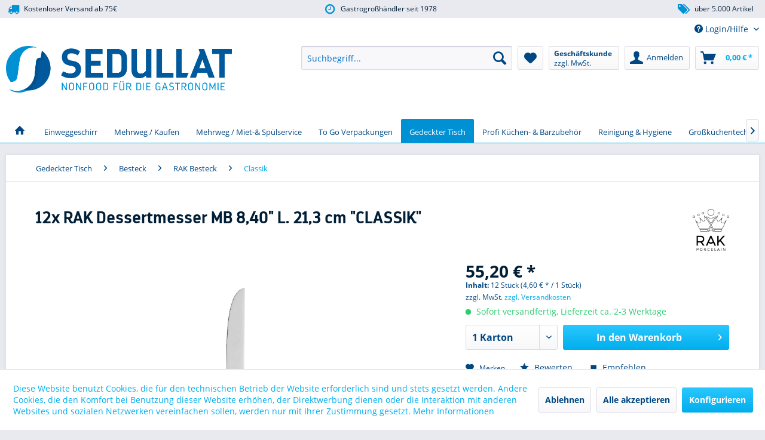

--- FILE ---
content_type: text/html; charset=UTF-8
request_url: https://sedullat.de/rak-dessertmesser-mb-8,40-l.-21,3-cm-classik
body_size: 25481
content:
<!DOCTYPE html> <html class="no-js" lang="de" itemscope="itemscope" itemtype="https://schema.org/WebPage"> <head> <meta charset="utf-8"> <meta name="author" content="" /> <meta name="robots" content="index,follow" /> <meta name="revisit-after" content="15 days" /> <meta name="keywords" content="Dank, eines, angenehm, ergonomischen, Designs, zeitloser, Formen, fügt, diese, Serie, nahtlos, Ambiente, Brasserien, Bistros, ein." /> <meta name="description" content="12x RAK Dessertmesser MB 8,40&quot; L. 21,3 cm &quot;CLASSIK&quot; jetzt bei Sedullat im Online-Shop kaufen!" /> <meta property="og:type" content="product" /> <meta property="og:site_name" content="Sedullat-Gastro-Non-Food Online Shop" /> <meta property="og:url" content="https://sedullat.de/rak-dessertmesser-mb-8,40-l.-21,3-cm-classik" /> <meta property="og:title" content="12x RAK Dessertmesser MB 8,40&quot; L. 21,3 cm &quot;CLASSIK&quot;" /> <meta property="og:description" content=" Dank eines angenehm ergonomischen Designs und zeitloser Formen fügt sich diese Serie nahtlos in das Ambiente von Brasserien und Bistros ein. " /> <meta property="og:image" content="https://sedullat.de/media/image/a0/e2/85/CSTDEKMB.jpg" /> <meta name="twitter:card" content="product" /> <meta name="twitter:site" content="Sedullat-Gastro-Non-Food Online Shop" /> <meta name="twitter:title" content="12x RAK Dessertmesser MB 8,40&quot; L. 21,3 cm &quot;CLASSIK&quot;" /> <meta name="twitter:description" content=" Dank eines angenehm ergonomischen Designs und zeitloser Formen fügt sich diese Serie nahtlos in das Ambiente von Brasserien und Bistros ein. " /> <meta name="twitter:image" content="https://sedullat.de/media/image/a0/e2/85/CSTDEKMB.jpg" /> <meta property="product:brand" content="RAK" /> <meta property="product:price" content="55,20" /> <meta property="product:product_link" content="https://sedullat.de/rak-dessertmesser-mb-8,40-l.-21,3-cm-classik" /> <meta itemprop="copyrightHolder" content="Sedullat-Gastro-Non-Food Online Shop" /> <meta itemprop="copyrightYear" content="2014" /> <meta itemprop="isFamilyFriendly" content="True" /> <meta itemprop="image" content="https://sedullat.de/media/image/11/d1/6f/sedullat-logo-2xCropped.png" /> <meta name="viewport" content="width=device-width, initial-scale=1.0"> <meta name="mobile-web-app-capable" content="yes"> <meta name="apple-mobile-web-app-title" content="Sedullat-Gastro-Non-Food Online Shop"> <meta name="apple-mobile-web-app-capable" content="yes"> <meta name="apple-mobile-web-app-status-bar-style" content="default"> <link rel="apple-touch-icon-precomposed" href="https://sedullat.de/media/image/a8/12/68/Sedullat_Icon_2019Fy15q0C6vDhVP.jpg"> <link rel="shortcut icon" href="https://sedullat.de/media/image/8b/ea/69/Sedullat_Icon_20195dc1641507792.jpg"> <meta name="msapplication-navbutton-color" content="#00AEEC" /> <meta name="application-name" content="Sedullat-Gastro-Non-Food Online Shop" /> <meta name="msapplication-starturl" content="https://sedullat.de/" /> <meta name="msapplication-window" content="width=1024;height=768" /> <meta name="msapplication-TileImage" content="https://sedullat.de/media/image/a8/12/68/Sedullat_Icon_2019Fy15q0C6vDhVP.jpg"> <meta name="msapplication-TileColor" content="#00AEEC"> <meta name="theme-color" content="#00AEEC" /> <link rel="canonical" href="https://sedullat.de/rak-dessertmesser-mb-8,40-l.-21,3-cm-classik" /> <title itemprop="name">12x RAK Dessertmesser MB 8,40" L. 21,3 cm "CLASSIK" </title> <link href="/web/cache/1759744119_5c223b44cd12fb371cf77d023dd003dd.css" media="all" rel="stylesheet" type="text/css" /> <style type="text/css"> .ngs--sales-badges .product--box .product--badges .ngs--badge--discount{ background-color: #FF0000; color: #FFFFFF; font-size: 16px; line-height: 26px; vertical-align: top; } .ngs--sales-badges .product--box .product--badges .ngs--badge--discount{ box-shadow: 1px 1px 3px 0px #777777; } .ngs--sales-badges .product--box .product--badges .ngs--badge--discount .icon--percent2{ color: #FFFFFF; font-size: 16px; vertical-align: top; line-height: 26px; } .ngs--sales-badges .product--box .product--badges .ngs--badge--discount .ngs--sales-badges-save-info{ color: #FFFFFF; background-color: #FF0000; font-size: 12px; line-height: 26px; vertical-align: top; } </style> <script type="text/javascript" src="//fast.fonts.net/jsapi/70d9b9c6-621a-46a3-8ce0-b35e3e09bf66.js"></script> <script>
window.basketData = {
hasData: false,
data:[]
};
</script> <script>
var gaProperty = 'UA-169328281-1';
// Disable tracking if the opt-out cookie exists.
var disableStr = 'ga-disable-' + gaProperty;
if (document.cookie.indexOf(disableStr + '=true') > -1) {
window[disableStr] = true;
}
// Opt-out function
function gaOptout() {
document.cookie = disableStr + '=true; expires=Thu, 31 Dec 2199 23:59:59 UTC; path=/';
window[disableStr] = true;
}
</script> <div data-googleAnalytics="true" data-googleConversionID="" data-googleConversionLabel="" data-googleConversionLanguage="" data-googleTrackingID="UA-169328281-1" data-googleAnonymizeIp="1" data-googleOptOutCookie="1" data-googleTrackingLibrary="ua" data-realAmount="" data-showCookieNote="1" data-cookieNoteMode="1" > </div> </head> <body class="is--ctl-detail is--act-index ngs--sales-badges " > <div data-paypalUnifiedMetaDataContainer="true" data-paypalUnifiedRestoreOrderNumberUrl="https://sedullat.de/widgets/PaypalUnifiedOrderNumber/restoreOrderNumber" class="is--hidden"> </div> <div class="page-wrap"> <noscript class="noscript-main"> <div class="alert is--warning"> <div class="alert--icon"> <i class="icon--element icon--warning"></i> </div> <div class="alert--content"> Um Sedullat-Gastro-Non-Food&#x20;Online&#x20;Shop in vollem Umfang nutzen zu k&ouml;nnen, empfehlen wir Ihnen Javascript in Ihrem Browser zu aktiveren. </div> </div> </noscript> <header class="header-main header--padding"> <style type="text/css"> i.wcb {color: #0091D5;font-size: 19px } .WCB-Item {color: #001E36;background: #E9E9F0;font-size: 12px } .WCB-Item a {color: #001E36; } </style> <div class="CB-container" style="background: #E9E9F0;border-bottom: 2px solid #FFFFFF"> <div class="wcon-bar" style="height: 30px;line-height: 30px;" > <p class="WCB-Item WCB-first wcb-blending1-3 list-group-item wcb-count3" href="#"><i class="wcb wcb-truck wcb-fw nicht animiert" aria-hidden="true"></i>&nbsp; Kostenloser Versand ab 75€</p> <p class="WCB-Item WCB-center wcb-blending2-3 list-group-item wcb-count3" href="#"><i class="wcb wcb-clock-o wcb-fw " aria-hidden="true"></i>&nbsp; Gastrogroßhändler seit 1978</p> <p class="WCB-Item WCB-last wcb-blending3-3 list-group-item wcb-count3" href="#"><i class="wcb wcb-tags wcb-fw nicht animiert" aria-hidden="true"></i>&nbsp; über 5.000 Artikel</p> </div> </div> <div class="top-bar"> <div class="container block-group"> <nav class="top-bar--navigation block" role="menubar">   <div class="navigation--entry entry--service has--drop-down" role="menuitem" aria-haspopup="true" data-drop-down-menu="true"> <i class="icon--service"></i> Login/Hilfe <ul class="service--list is--rounded" role="menu"> <li class="service--entry" role="menuitem"> <a class="service--link" href="https://sedullat.de/registerFC/index/sValidation/H" title="Kunden-Login" > Kunden-Login </a> </li> <li class="service--entry" role="menuitem"> <a class="service--link" href="https://sedullat.de/hilfe/support" title="Hilfe / Support" > Hilfe / Support </a> </li> </ul> </div> </nav> </div> </div> <div class="container header--navigation"> <div class="logo-main block-group" role="banner"> <div class="logo--shop block"> <a class="logo--link" href="https://sedullat.de/" title="Sedullat-Gastro-Non-Food Online Shop - zur Startseite wechseln"> <picture> <source srcset="https://sedullat.de/media/image/11/d1/6f/sedullat-logo-2xCropped.png" media="(min-width: 78.75em)"> <source srcset="https://sedullat.de/media/image/11/d1/6f/sedullat-logo-2xCropped.png" media="(min-width: 64em)"> <source srcset="https://sedullat.de/media/image/11/d1/6f/sedullat-logo-2xCropped.png" media="(min-width: 48em)"> <img srcset="https://sedullat.de/media/image/11/d1/6f/sedullat-logo-2xCropped.png" alt="Sedullat-Gastro-Non-Food Online Shop - zur Startseite wechseln" /> </picture> </a> </div> </div> <nav class="shop--navigation block-group"> <ul class="navigation--list block-group" role="menubar"> <li class="navigation--entry entry--signet"> <a href="/"> <img src="/themes/Frontend/Sedullat/frontend/_public/src/img/logos/signet.png" alt="Sedullat Signet" /> </a> </li> <li class="navigation--entry entry--menu-left" role="menuitem"> <a class="entry--link entry--trigger btn is--icon-left" href="#offcanvas--left" data-offcanvas="true" data-offCanvasSelector=".sidebar-main" aria-label="Menü"> <i class="icon--menu"></i> Menü </a> </li> <li class="navigation--entry entry--search no--margin" role="menuitem" data-search="true" aria-haspopup="true"> <a class="btn entry--link entry--trigger" href="#show-hide--search" title="Suche anzeigen / schließen"> <i class="icon--search"></i> <span class="search--display">Suchen</span> </a> <form action="/search" method="get" class="main-search--form"> <input type="search" name="sSearch" aria-label="Suchbegriff..." class="main-search--field" autocomplete="off" autocapitalize="off" placeholder="Suchbegriff..." maxlength="30" /> <button type="submit" class="main-search--button" aria-label="Suchen"> <i class="icon--search"></i> <span class="main-search--text">Suchen</span> </button> <div class="form--ajax-loader">&nbsp;</div> </form> <div class="main-search--results"></div> </li>  <li class="navigation--entry entry--notepad" role="menuitem"> <a href="https://sedullat.de/note" title="Merkzettel" aria-label="Merkzettel" class="btn"> <i class="icon--heart"></i> </a> </li> <li class="navigation--entry entry--maxia-tax-switch" role="menuitem" aria-haspopup="true" data-drop-down-menu="true" > <div class="btn entry--link maxia-tax-switch--button" > <span class="maxia-tax-switch--label"> Geschäftskunde </span> <span class="maxia-tax-switch--value"> zzgl. MwSt. </span> </div> <ul class="maxia-tax-switch--dropdown is--rounded" role="menu"> <li class="maxia-tax-switch--entry" role="menuitem"> <a class="maxia-tax-switch--link compare--link blocked--link" href="https://sedullat.de/MaxiaTaxSwitch?isNet=1" rel="nofollow"> Geschäftskunde <span class="maxia-tax-switch--link-desc compare--link blocked--link"> Preise werden zzgl. MwSt. angezeigt </span> </a> </li> <li class="maxia-tax-switch--entry" role="menuitem"> <a class="maxia-tax-switch--link compare--link blocked--link" href="https://sedullat.de/MaxiaTaxSwitch?isNet=0" rel="nofollow"> Privatkunde <span class="maxia-tax-switch--link-desc compare--link blocked--link"> Preise werden inkl. MwSt. angezeigt </span> </a> </li> </ul> </li> <li class="navigation--entry entry--account" role="menuitem" data-offcanvas="true" data-offCanvasSelector=".account--dropdown-navigation"> <a href="https://sedullat.de/account" title="Mein Konto" aria-label="Mein Konto" class="btn is--icon-left entry--link account--link"> <i class="icon--account"></i> <span class="account--display"> Anmelden </span> </a> </li> <li class="navigation--entry entry--cart" role="menuitem"> <a class="btn is--icon-left cart--link" href="https://sedullat.de/checkout/cart" title="Warenkorb" aria-label="Warenkorb"> <span class="cart--display"> Warenkorb </span> <span class="badge is--primary is--minimal cart--quantity is--hidden">0</span> <i class="icon--basket"></i> <span class="cart--amount"> 0,00&nbsp;&euro; * </span> </a> <div class="ajax-loader">&nbsp;</div> </li>  </ul> </nav> <div class="container--ajax-cart" data-collapse-cart="true"></div> </div> </header> <nav class="navigation-main header--padding"> <div class="container" data-menu-scroller="true" data-listSelector=".navigation--list.container" data-viewPortSelector=".navigation--list-wrapper"> <div class="navigation--list-wrapper"> <ul class="navigation--list container" role="menubar" itemscope="itemscope" itemtype="https://schema.org/SiteNavigationElement"> <li class="navigation--entry is--home" role="menuitem"> <a class="navigation--link is--first" href="https://sedullat.de/" title="Startseite" itemprop="url"> <i class="icon--house"></i> </a> </li> <li class="navigation--entry" role="menuitem"><a class="navigation--link" href="https://sedullat.de/einweggeschirr" title="Einweggeschirr" aria-label="Einweggeschirr" itemprop="url"><span itemprop="name">Einweggeschirr</span></a></li><li class="navigation--entry" role="menuitem"><a class="navigation--link" href="https://sedullat.de/dishcircle-takeaway-behaelter" title="Mehrweg / Kaufen" aria-label="Mehrweg / Kaufen" itemprop="url"><span itemprop="name">Mehrweg / Kaufen</span></a></li><li class="navigation--entry" role="menuitem"><a class="navigation--link" href="https://sedullat.de/mehrweg/miet-spuelservice" title="Mehrweg / Miet-& Spülservice " aria-label="Mehrweg / Miet-& Spülservice " itemprop="url"><span itemprop="name">Mehrweg / Miet-& Spülservice </span></a></li><li class="navigation--entry" role="menuitem"><a class="navigation--link" href="https://sedullat.de/gastro-to-go" title="To Go Verpackungen" aria-label="To Go Verpackungen" itemprop="url"><span itemprop="name">To Go Verpackungen</span></a></li><li class="navigation--entry is--active" role="menuitem"><a class="navigation--link is--active" href="https://sedullat.de/gedeckter-tisch" title="Gedeckter Tisch" aria-label="Gedeckter Tisch" itemprop="url"><span itemprop="name">Gedeckter Tisch</span></a></li><li class="navigation--entry" role="menuitem"><a class="navigation--link" href="https://sedullat.de/profi-kuechen-barzubehoer" title="Profi Küchen- & Barzubehör" aria-label="Profi Küchen- & Barzubehör" itemprop="url"><span itemprop="name">Profi Küchen- & Barzubehör</span></a></li><li class="navigation--entry" role="menuitem"><a class="navigation--link" href="https://sedullat.de/reinigungs-und-hygieneartikel" title="Reinigung & Hygiene" aria-label="Reinigung & Hygiene" itemprop="url"><span itemprop="name">Reinigung & Hygiene</span></a></li><li class="navigation--entry" role="menuitem"><a class="navigation--link" href="https://sedullat.de/grosskuechentechnik" title="Großküchentechnik" aria-label="Großküchentechnik" itemprop="url"><span itemprop="name">Großküchentechnik</span></a></li><li class="navigation--entry" role="menuitem"><a class="navigation--link" href="https://sedullat.de/sale" title="SALE" aria-label="SALE" itemprop="url"><span itemprop="name">SALE</span></a></li> </ul> </div> <div class="advanced-menu" data-advanced-menu="true" data-hoverDelay="250"> <div class="menu--container"> <div class="button-container"> <a href="https://sedullat.de/einweggeschirr" class="button--category" aria-label="Zur Kategorie Einweggeschirr" title="Zur Kategorie Einweggeschirr"> <i class="icon--arrow-right"></i> Zur Kategorie Einweggeschirr </a> <span class="button--close"> <i class="icon--cross"></i> </span> </div> <div class="content--wrapper has--content has--teaser"> <ul class="menu--list menu--level-0 columns--3" style="width: 75%;"> <li class="menu--list-item item--level-0" style="width: 100%"> <a href="https://sedullat.de/einweggeschirr/bio" class="menu--list-item-link" aria-label="Einweggeschirr Bio" title="Einweggeschirr Bio">Einweggeschirr Bio</a> <ul class="menu--list menu--level-1 columns--3"> <li class="menu--list-item item--level-1"> <a href="https://sedullat.de/gastro-to-go/bio-trinkbecher" class="menu--list-item-link" aria-label="Bio Trinkbecher" title="Bio Trinkbecher">Bio Trinkbecher</a> </li> <li class="menu--list-item item--level-1"> <a href="https://sedullat.de/to-go-bio-einweggeschirr" class="menu--list-item-link" aria-label="To Go Bio Einweggeschirr" title="To Go Bio Einweggeschirr">To Go Bio Einweggeschirr</a> </li> <li class="menu--list-item item--level-1"> <a href="https://sedullat.de/bio-becher-pla" class="menu--list-item-link" aria-label="Bio Becher aus PLA" title="Bio Becher aus PLA">Bio Becher aus PLA</a> </li> <li class="menu--list-item item--level-1"> <a href="https://sedullat.de/bio-besteck-aus-cpla" class="menu--list-item-link" aria-label="Bio Besteck aus CPLA" title="Bio Besteck aus CPLA">Bio Besteck aus CPLA</a> </li> <li class="menu--list-item item--level-1"> <a href="https://sedullat.de/bio-einwegbesteck" class="menu--list-item-link" aria-label="Bio Besteck Einweg" title="Bio Besteck Einweg">Bio Besteck Einweg</a> </li> <li class="menu--list-item item--level-1"> <a href="https://sedullat.de/palmblattgeschirr" class="menu--list-item-link" aria-label="Palmblattgeschirr" title="Palmblattgeschirr">Palmblattgeschirr</a> </li> </ul> </li> <li class="menu--list-item item--level-0" style="width: 100%"> <a href="https://sedullat.de/einweggeschirr-pappe" class="menu--list-item-link" aria-label="Einweggeschirr aus Pappe" title="Einweggeschirr aus Pappe">Einweggeschirr aus Pappe</a> <ul class="menu--list menu--level-1 columns--3"> <li class="menu--list-item item--level-1"> <a href="https://sedullat.de/einweggeschirr-pappe/pappteller" class="menu--list-item-link" aria-label="Pappteller" title="Pappteller">Pappteller</a> </li> <li class="menu--list-item item--level-1"> <a href="https://sedullat.de/einweggeschirr-pappe/pappteller-eckig" class="menu--list-item-link" aria-label="Teller Pappe eckig" title="Teller Pappe eckig">Teller Pappe eckig</a> </li> <li class="menu--list-item item--level-1"> <a href="https://sedullat.de/einweggeschirr-pappe/pappteller-rund" class="menu--list-item-link" aria-label="Teller Pappe rund" title="Teller Pappe rund">Teller Pappe rund</a> </li> <li class="menu--list-item item--level-1"> <a href="https://sedullat.de/einweggeschirr-pappe/ovale-pappschale" class="menu--list-item-link" aria-label="Schalen Pappe oval" title="Schalen Pappe oval">Schalen Pappe oval</a> </li> <li class="menu--list-item item--level-1"> <a href="https://sedullat.de/eisbecher-pappe" class="menu--list-item-link" aria-label="Eisbecher aus Pappe" title="Eisbecher aus Pappe">Eisbecher aus Pappe</a> </li> <li class="menu--list-item item--level-1"> <a href="https://sedullat.de/einweggeschirr-pappe/papiertragetaschen" class="menu--list-item-link" aria-label="Papiertragetaschen" title="Papiertragetaschen">Papiertragetaschen</a> </li> </ul> </li> <li class="menu--list-item item--level-0" style="width: 100%"> <a href="https://sedullat.de/einwegbecher" class="menu--list-item-link" aria-label="Einwegbecher" title="Einwegbecher">Einwegbecher</a> <ul class="menu--list menu--level-1 columns--3"> <li class="menu--list-item item--level-1"> <a href="https://sedullat.de/plastikbecher-wei" class="menu--list-item-link" aria-label="Plastikbecher weiß" title="Plastikbecher weiß">Plastikbecher weiß</a> </li> <li class="menu--list-item item--level-1"> <a href="https://sedullat.de/plastikbecher-klar" class="menu--list-item-link" aria-label="Plastikbecher klar" title="Plastikbecher klar">Plastikbecher klar</a> </li> <li class="menu--list-item item--level-1"> <a href="https://sedullat.de/smoothiebecher" class="menu--list-item-link" aria-label="Smoothiebecher" title="Smoothiebecher">Smoothiebecher</a> </li> <li class="menu--list-item item--level-1"> <a href="https://sedullat.de/plastikbecher-glasklar" class="menu--list-item-link" aria-label="Plastikbecher glasklar" title="Plastikbecher glasklar">Plastikbecher glasklar</a> </li> <li class="menu--list-item item--level-1"> <a href="https://sedullat.de/plastik-automatenbecher" class="menu--list-item-link" aria-label="Plastik Automatenbecher" title="Plastik Automatenbecher">Plastik Automatenbecher</a> </li> <li class="menu--list-item item--level-1"> <a href="https://sedullat.de/pappbecher" class="menu--list-item-link" aria-label="Pappbecher" title="Pappbecher">Pappbecher</a> </li> <li class="menu--list-item item--level-1"> <a href="https://sedullat.de/spitzbecher" class="menu--list-item-link" aria-label="Spitzbecher" title="Spitzbecher">Spitzbecher</a> </li> </ul> </li> <li class="menu--list-item item--level-0" style="width: 100%"> <a href="https://sedullat.de/coffee-to-go" class="menu--list-item-link" aria-label="Coffee to go Becher" title="Coffee to go Becher">Coffee to go Becher</a> <ul class="menu--list menu--level-1 columns--3"> <li class="menu--list-item item--level-1"> <a href="https://sedullat.de/coffee-to-go/deckel" class="menu--list-item-link" aria-label="Deckel " title="Deckel ">Deckel </a> </li> <li class="menu--list-item item--level-1"> <a href="https://sedullat.de/coffee-to-go/ruehrstaebchen" class="menu--list-item-link" aria-label="Rührstäbchen" title="Rührstäbchen">Rührstäbchen</a> </li> <li class="menu--list-item item--level-1"> <a href="https://sedullat.de/coffee-to-go/getraenkehalter" class="menu--list-item-link" aria-label="Getränkehalter" title="Getränkehalter">Getränkehalter</a> </li> <li class="menu--list-item item--level-1"> <a href="https://sedullat.de/coffee-to-go/verbruehschutz" class="menu--list-item-link" aria-label="Verbrühschutz" title="Verbrühschutz">Verbrühschutz</a> </li> <li class="menu--list-item item--level-1"> <a href="https://sedullat.de/coffee-to-go/filterpapier" class="menu--list-item-link" aria-label="Filterpapier" title="Filterpapier">Filterpapier</a> </li> </ul> </li> <li class="menu--list-item item--level-0" style="width: 100%"> <a href="https://sedullat.de/folien" class="menu--list-item-link" aria-label="Folien" title="Folien">Folien</a> <ul class="menu--list menu--level-1 columns--3"> <li class="menu--list-item item--level-1"> <a href="https://sedullat.de/frischhaltefolie" class="menu--list-item-link" aria-label="Frischhaltefolie" title="Frischhaltefolie">Frischhaltefolie</a> </li> <li class="menu--list-item item--level-1"> <a href="https://sedullat.de/alufolie" class="menu--list-item-link" aria-label="Alufolie" title="Alufolie">Alufolie</a> </li> <li class="menu--list-item item--level-1"> <a href="https://sedullat.de/palettenstretchfolie" class="menu--list-item-link" aria-label="Palettenstretchfolie" title="Palettenstretchfolie">Palettenstretchfolie</a> </li> </ul> </li> <li class="menu--list-item item--level-0" style="width: 100%"> <a href="https://sedullat.de/feinkostbecher" class="menu--list-item-link" aria-label="Feinkostbecher" title="Feinkostbecher">Feinkostbecher</a> <ul class="menu--list menu--level-1 columns--3"> <li class="menu--list-item item--level-1"> <a href="https://sedullat.de/feinkostbecher-rund" class="menu--list-item-link" aria-label="Feinkostbecher rund" title="Feinkostbecher rund">Feinkostbecher rund</a> </li> <li class="menu--list-item item--level-1"> <a href="https://sedullat.de/feinkostbecher-eckig" class="menu--list-item-link" aria-label="Feinkostbecher eckig" title="Feinkostbecher eckig">Feinkostbecher eckig</a> </li> <li class="menu--list-item item--level-1"> <a href="https://sedullat.de/feinkostbecher-kombipacks" class="menu--list-item-link" aria-label="Feinkostbecher-Kombipacks" title="Feinkostbecher-Kombipacks">Feinkostbecher-Kombipacks</a> </li> </ul> </li> <li class="menu--list-item item--level-0" style="width: 100%"> <a href="https://sedullat.de/einwegbesteck" class="menu--list-item-link" aria-label="Einwegbesteck" title="Einwegbesteck">Einwegbesteck</a> </li> <li class="menu--list-item item--level-0" style="width: 100%"> <a href="https://sedullat.de/pommesschalen" class="menu--list-item-link" aria-label="Pommesschalen" title="Pommesschalen">Pommesschalen</a> </li> </ul> <div class="menu--delimiter" style="right: 25%;"></div> <div class="menu--teaser" style="width: 25%;"> <a href="https://sedullat.de/einweggeschirr" aria-label="Zur Kategorie Einweggeschirr" title="Zur Kategorie Einweggeschirr" class="teaser--image" style="background-image: url(https://sedullat.de/media/image/9c/a7/a7/Pratipack-72-dpi-5.jpg);"></a> <div class="teaser--headline">Einweggeschirr für die Gastronomie</div> <div class="teaser--text"> Wir bieten Ihnen modernes und zeitgemässes Einweggeschirr und Verpackungen für den Gastro "To-go" Bereich. Selbstverständlich versorgen wir sie auch gerne mit Verpackungen, die aus moderen PlasikFREIEN Materilalien, wie Bagasse oder... <a class="teaser--text-link" href="https://sedullat.de/einweggeschirr" aria-label="mehr erfahren" title="mehr erfahren"> mehr erfahren </a> </div> </div> </div> </div> <div class="menu--container"> <div class="button-container"> <a href="https://sedullat.de/dishcircle-takeaway-behaelter" class="button--category" aria-label="Zur Kategorie Mehrweg / Kaufen" title="Zur Kategorie Mehrweg / Kaufen"> <i class="icon--arrow-right"></i> Zur Kategorie Mehrweg / Kaufen </a> <span class="button--close"> <i class="icon--cross"></i> </span> </div> <div class="content--wrapper has--content has--teaser"> <ul class="menu--list menu--level-0 columns--3" style="width: 75%;"> <li class="menu--list-item item--level-0" style="width: 100%"> <a href="https://sedullat.de/dishcircle-mehrweg-food-verpackungen" class="menu--list-item-link" aria-label="DishCircle Mehrweg Food-Verpackungen" title="DishCircle Mehrweg Food-Verpackungen">DishCircle Mehrweg Food-Verpackungen</a> <ul class="menu--list menu--level-1 columns--3"> <li class="menu--list-item item--level-1"> <a href="https://sedullat.de/menueteller" class="menu--list-item-link" aria-label="Menüteller" title="Menüteller">Menüteller</a> </li> <li class="menu--list-item item--level-1"> <a href="https://sedullat.de/menueschale" class="menu--list-item-link" aria-label="Menüschale" title="Menüschale">Menüschale</a> </li> <li class="menu--list-item item--level-1"> <a href="https://sedullat.de/runde-bowl" class="menu--list-item-link" aria-label="Runde Bowl" title="Runde Bowl">Runde Bowl</a> </li> <li class="menu--list-item item--level-1"> <a href="https://sedullat.de/pizzabox" class="menu--list-item-link" aria-label="Pizzabox" title="Pizzabox">Pizzabox</a> </li> <li class="menu--list-item item--level-1"> <a href="https://sedullat.de/menuebox" class="menu--list-item-link" aria-label="Menübox" title="Menübox">Menübox</a> </li> <li class="menu--list-item item--level-1"> <a href="https://sedullat.de/burgerbox" class="menu--list-item-link" aria-label="Burgerbox" title="Burgerbox">Burgerbox</a> </li> <li class="menu--list-item item--level-1"> <a href="https://sedullat.de/frittentray" class="menu--list-item-link" aria-label="Frittentray" title="Frittentray">Frittentray</a> </li> <li class="menu--list-item item--level-1"> <a href="https://sedullat.de/suppenbecher" class="menu--list-item-link" aria-label="Suppenbecher" title="Suppenbecher">Suppenbecher</a> </li> <li class="menu--list-item item--level-1"> <a href="https://sedullat.de/coffee-to-go-becher" class="menu--list-item-link" aria-label="Coffee to Go Becher" title="Coffee to Go Becher">Coffee to Go Becher</a> </li> <li class="menu--list-item item--level-1"> <a href="https://sedullat.de/mehrweg-deckel" class="menu--list-item-link" aria-label="Mehrweg Deckel" title="Mehrweg Deckel">Mehrweg Deckel</a> </li> <li class="menu--list-item item--level-1"> <a href="https://sedullat.de/mehrweg-trinkhalme" class="menu--list-item-link" aria-label="Mehrweg-Trinkhalme" title="Mehrweg-Trinkhalme">Mehrweg-Trinkhalme</a> </li> <li class="menu--list-item item--level-1"> <a href="https://sedullat.de/dishcircle-zubehoer" class="menu--list-item-link" aria-label="Zubehör" title="Zubehör">Zubehör</a> </li> </ul> </li> <li class="menu--list-item item--level-0" style="width: 100%"> <a href="https://sedullat.de/dishcircle-musterset" class="menu--list-item-link" aria-label="DishCircle - Musterset" title="DishCircle - Musterset">DishCircle - Musterset</a> </li> <li class="menu--list-item item--level-0" style="width: 100%"> <a href="https://sedullat.de/dish-mehrwegbecher" class="menu--list-item-link" aria-label="Mehrwegbecher" title="Mehrwegbecher">Mehrwegbecher</a> <ul class="menu--list menu--level-1 columns--3"> <li class="menu--list-item item--level-1"> <a href="https://sedullat.de/dish-becher" class="menu--list-item-link" aria-label="Becher" title="Becher">Becher</a> </li> <li class="menu--list-item item--level-1"> <a href="https://sedullat.de/kunststoff-glaeser" class="menu--list-item-link" aria-label="Gläser" title="Gläser">Gläser</a> </li> </ul> </li> <li class="menu--list-item item--level-0" style="width: 100%"> <a href="https://sedullat.de/mehrwegbesteck" class="menu--list-item-link" aria-label="Mehrwegbesteck" title="Mehrwegbesteck">Mehrwegbesteck</a> <ul class="menu--list menu--level-1 columns--3"> <li class="menu--list-item item--level-1"> <a href="https://sedullat.de/gabel" class="menu--list-item-link" aria-label="Gabel" title="Gabel">Gabel</a> </li> <li class="menu--list-item item--level-1"> <a href="https://sedullat.de/essloeffel" class="menu--list-item-link" aria-label="Esslöffel" title="Esslöffel">Esslöffel</a> </li> <li class="menu--list-item item--level-1"> <a href="https://sedullat.de/messer" class="menu--list-item-link" aria-label="Messer" title="Messer">Messer</a> </li> </ul> </li> </ul> <div class="menu--delimiter" style="right: 25%;"></div> <div class="menu--teaser" style="width: 25%;"> <a href="https://sedullat.de/dishcircle-takeaway-behaelter" aria-label="Zur Kategorie Mehrweg / Kaufen" title="Zur Kategorie Mehrweg / Kaufen" class="teaser--image" style="background-image: url(https://sedullat.de/media/image/60/f0/2b/Broschre-mobiles-Splen_page4_image.png);"></a> <div class="teaser--headline">DishCircle by Sedullat- Die umweltfreundlichen Mehrwegbehälter</div> <div class="teaser--text"> Unsere Idee des Mehrwegs für die Gastronomie Mit dem&nbsp; Mehrwegsystem DishCircle leisten wir unseren Beitrag zur Vermeidung von Verpackungsmüll. Hier bieten wir euch eine gute Auswahl an Mehrwegbehältern, die Ihr frei kaufen könnt.... <a class="teaser--text-link" href="https://sedullat.de/dishcircle-takeaway-behaelter" aria-label="mehr erfahren" title="mehr erfahren"> mehr erfahren </a> </div> </div> </div> </div> <div class="menu--container"> <div class="button-container"> <a href="https://sedullat.de/mehrweg/miet-spuelservice" class="button--category" aria-label="Zur Kategorie Mehrweg / Miet-&amp; Spülservice " title="Zur Kategorie Mehrweg / Miet-&amp; Spülservice "> <i class="icon--arrow-right"></i> Zur Kategorie Mehrweg / Miet-& Spülservice </a> <span class="button--close"> <i class="icon--cross"></i> </span> </div> <div class="content--wrapper has--content has--teaser"> <ul class="menu--list menu--level-0 columns--3" style="width: 75%;"> <li class="menu--list-item item--level-0" style="width: 100%"> <a href="https://sedullat.de/speisegastronomie" class="menu--list-item-link" aria-label="Speisegastronomie" title="Speisegastronomie">Speisegastronomie</a> <ul class="menu--list menu--level-1 columns--3"> <li class="menu--list-item item--level-1"> <a href="https://sedullat.de/mieten-bowl" class="menu--list-item-link" aria-label="Mieten Bowl" title="Mieten Bowl">Mieten Bowl</a> </li> <li class="menu--list-item item--level-1"> <a href="https://sedullat.de/mieten-groe-teller" class="menu--list-item-link" aria-label="Mieten Große Teller" title="Mieten Große Teller">Mieten Große Teller</a> </li> <li class="menu--list-item item--level-1"> <a href="https://sedullat.de/mieten-suppenbecher" class="menu--list-item-link" aria-label="Mieten Suppenbecher" title="Mieten Suppenbecher">Mieten Suppenbecher</a> </li> <li class="menu--list-item item--level-1"> <a href="https://sedullat.de/mieten-menueschale" class="menu--list-item-link" aria-label="Mieten Menüschale" title="Mieten Menüschale">Mieten Menüschale</a> </li> <li class="menu--list-item item--level-1"> <a href="https://sedullat.de/mieten-kleine-teller-/-kuchenteller" class="menu--list-item-link" aria-label="Mieten Kleine Teller / Kuchenteller" title="Mieten Kleine Teller / Kuchenteller">Mieten Kleine Teller / Kuchenteller</a> </li> <li class="menu--list-item item--level-1"> <a href="https://sedullat.de/mieten-hamburgerbox" class="menu--list-item-link" aria-label="Mieten Hamburgerbox" title="Mieten Hamburgerbox">Mieten Hamburgerbox</a> </li> <li class="menu--list-item item--level-1"> <a href="https://sedullat.de/mieten-frittentray-klein" class="menu--list-item-link" aria-label="Mieten Frittentray (klein)" title="Mieten Frittentray (klein)">Mieten Frittentray (klein)</a> </li> <li class="menu--list-item item--level-1"> <a href="https://sedullat.de/mieten-frittentray-gross" class="menu--list-item-link" aria-label="Mieten Frittentray (groß)" title="Mieten Frittentray (groß)">Mieten Frittentray (groß)</a> </li> </ul> </li> <li class="menu--list-item item--level-0" style="width: 100%"> <a href="https://sedullat.de/getraenke-gastronomie" class="menu--list-item-link" aria-label="Getränke &amp; Gastronomie" title="Getränke &amp; Gastronomie">Getränke & Gastronomie</a> <ul class="menu--list menu--level-1 columns--3"> <li class="menu--list-item item--level-1"> <a href="https://sedullat.de/becher-" class="menu--list-item-link" aria-label="Mieten Becher" title="Mieten Becher">Mieten Becher</a> </li> <li class="menu--list-item item--level-1"> <a href="https://sedullat.de/weinglaeser" class="menu--list-item-link" aria-label="Mieten Weingläser" title="Mieten Weingläser">Mieten Weingläser</a> </li> <li class="menu--list-item item--level-1"> <a href="https://sedullat.de/sektglaeser" class="menu--list-item-link" aria-label="Mieten Sektgläser" title="Mieten Sektgläser">Mieten Sektgläser</a> </li> </ul> </li> <li class="menu--list-item item--level-0" style="width: 100%"> <a href="https://sedullat.de/dishcircle-party-box" class="menu--list-item-link" aria-label="DishCircle Mehrweg Party Box" title="DishCircle Mehrweg Party Box">DishCircle Mehrweg Party Box</a> </li> <li class="menu--list-item item--level-0" style="width: 100%"> <a href="https://sedullat.de/dishcircle-die-mobile-spuelstation-" class="menu--list-item-link" aria-label="DishCircle-Die Mobile Spülstation" title="DishCircle-Die Mobile Spülstation">DishCircle-Die Mobile Spülstation</a> </li> </ul> <div class="menu--delimiter" style="right: 25%;"></div> <div class="menu--teaser" style="width: 25%;"> <a href="https://sedullat.de/mehrweg/miet-spuelservice" aria-label="Zur Kategorie Mehrweg / Miet-&amp; Spülservice " title="Zur Kategorie Mehrweg / Miet-&amp; Spülservice " class="teaser--image" style="background-image: url(https://sedullat.de/media/image/47/1f/f2/230724-DIS-020_S1-2.jpg);"></a> <div class="teaser--headline">DishCircle - Mieten Sie für Ihren Event, Ihre Party</div> <div class="teaser--text"> Mieten Sie für Ihren Event, Ihre Party aber auch Ihr Volksfest unsere Behälter und Becher. Egal wie groß oder klein Sie feiern, wir finden für Ihre Veranstaltung eine Lösung keinen Müll zu produzieren. Wir freuen uns auf Ihre Anfrage! &nbsp; <a class="teaser--text-link" href="https://sedullat.de/mehrweg/miet-spuelservice" aria-label="mehr erfahren" title="mehr erfahren"> mehr erfahren </a> </div> </div> </div> </div> <div class="menu--container"> <div class="button-container"> <a href="https://sedullat.de/gastro-to-go" class="button--category" aria-label="Zur Kategorie To Go Verpackungen" title="Zur Kategorie To Go Verpackungen"> <i class="icon--arrow-right"></i> Zur Kategorie To Go Verpackungen </a> <span class="button--close"> <i class="icon--cross"></i> </span> </div> <div class="content--wrapper has--content has--teaser"> <ul class="menu--list menu--level-0 columns--3" style="width: 75%;"> <li class="menu--list-item item--level-0" style="width: 100%"> <a href="https://sedullat.de/bio-verpackungen-to-go" class="menu--list-item-link" aria-label="To Go Bio Verpackungen Gastronomie" title="To Go Bio Verpackungen Gastronomie">To Go Bio Verpackungen Gastronomie</a> <ul class="menu--list menu--level-1 columns--3"> <li class="menu--list-item item--level-1"> <a href="https://sedullat.de/bio-menueboxen" class="menu--list-item-link" aria-label="Bio Menüboxen" title="Bio Menüboxen">Bio Menüboxen</a> </li> <li class="menu--list-item item--level-1"> <a href="https://sedullat.de/gastro-to-go/bio/kraftpapier-verpackungen" class="menu--list-item-link" aria-label="Bio Kraftpapier Verpackungen" title="Bio Kraftpapier Verpackungen">Bio Kraftpapier Verpackungen</a> </li> <li class="menu--list-item item--level-1"> <a href="https://sedullat.de/gastro-to-go/bio/fastfood-verpackungen" class="menu--list-item-link" aria-label="Bio Fastfood Verpackungen" title="Bio Fastfood Verpackungen">Bio Fastfood Verpackungen</a> </li> <li class="menu--list-item item--level-1"> <a href="https://sedullat.de/gastro-to-go/bio/verpackungen" class="menu--list-item-link" aria-label="Bio To Go Verpackungen" title="Bio To Go Verpackungen">Bio To Go Verpackungen</a> </li> <li class="menu--list-item item--level-1"> <a href="https://sedullat.de/gastro-to-go/bio/verpackungsbecher" class="menu--list-item-link" aria-label="Bio Verpackungsbecher" title="Bio Verpackungsbecher">Bio Verpackungsbecher</a> </li> <li class="menu--list-item item--level-1"> <a href="https://sedullat.de/gastro-to-go/bio/salatschalen" class="menu--list-item-link" aria-label="Bio Salatschalen" title="Bio Salatschalen">Bio Salatschalen</a> </li> <li class="menu--list-item item--level-1"> <a href="https://sedullat.de/gastro-to-go/bio/suppenbecher" class="menu--list-item-link" aria-label="Bio Suppenbecher" title="Bio Suppenbecher">Bio Suppenbecher</a> </li> <li class="menu--list-item item--level-1"> <a href="https://sedullat.de/gastro-to-go/bio/siegelsystem" class="menu--list-item-link" aria-label="Bio-Siegelsystem" title="Bio-Siegelsystem">Bio-Siegelsystem</a> </li> <li class="menu--list-item item--level-1"> <a href="https://sedullat.de/gastro-to-go/bio/siegelschale" class="menu--list-item-link" aria-label="Bio Siegelschale" title="Bio Siegelschale">Bio Siegelschale</a> </li> <li class="menu--list-item item--level-1"> <a href="https://sedullat.de/gastro-to-go/bio/kompostierbare-verpackungen" class="menu--list-item-link" aria-label="Kompostierbare Verpackungen" title="Kompostierbare Verpackungen">Kompostierbare Verpackungen</a> </li> <li class="menu--list-item item--level-1"> <a href="https://sedullat.de/gastro-to-go/papiertragetaschen" class="menu--list-item-link" aria-label="Papiertragetaschen" title="Papiertragetaschen">Papiertragetaschen</a> </li> <li class="menu--list-item item--level-1"> <a href="https://sedullat.de/snack-salatbox" class="menu--list-item-link" aria-label="Snack &amp; Salatbox" title="Snack &amp; Salatbox">Snack & Salatbox</a> </li> <li class="menu--list-item item--level-1"> <a href="https://sedullat.de/buttertoepfchen" class="menu--list-item-link" aria-label="Buttertöpfchen" title="Buttertöpfchen">Buttertöpfchen</a> </li> </ul> </li> <li class="menu--list-item item--level-0" style="width: 100%"> <a href="https://sedullat.de/gastro-to-go/kraftpapier-verpackung" class="menu--list-item-link" aria-label="Kraftpapier Verpackungen" title="Kraftpapier Verpackungen">Kraftpapier Verpackungen</a> </li> <li class="menu--list-item item--level-0" style="width: 100%"> <a href="https://sedullat.de/gastro-to-go/aluminium-verpackungen" class="menu--list-item-link" aria-label="Verpackungen aus Alu" title="Verpackungen aus Alu">Verpackungen aus Alu</a> <ul class="menu--list menu--level-1 columns--3"> <li class="menu--list-item item--level-1"> <a href="https://sedullat.de/gastro-to-go/aluminium-verpackungen/rund" class="menu--list-item-link" aria-label="Aluschalen Rundformen" title="Aluschalen Rundformen">Aluschalen Rundformen</a> </li> <li class="menu--list-item item--level-1"> <a href="https://sedullat.de/gastro-to-go/aluminium-verpackungen/eckig" class="menu--list-item-link" aria-label="Aluschalen eckige Formen" title="Aluschalen eckige Formen">Aluschalen eckige Formen</a> </li> <li class="menu--list-item item--level-1"> <a href="https://sedullat.de/gastro-to-go/aluminium-verpackungen/menueschalen" class="menu--list-item-link" aria-label="Alu Menüschalen" title="Alu Menüschalen">Alu Menüschalen</a> </li> <li class="menu--list-item item--level-1"> <a href="https://sedullat.de/gastro-to-go/aluminium-verpackungen/servierplatten" class="menu--list-item-link" aria-label="Aluservierplatten" title="Aluservierplatten">Aluservierplatten</a> </li> </ul> </li> <li class="menu--list-item item--level-0" style="width: 100%"> <a href="https://sedullat.de/papier-und-pappverpackungen" class="menu--list-item-link" aria-label="Papier &amp; Pappenverpackungen" title="Papier &amp; Pappenverpackungen">Papier & Pappenverpackungen</a> <ul class="menu--list menu--level-1 columns--3"> <li class="menu--list-item item--level-1"> <a href="https://sedullat.de/papier-und-pappverpackungen/tortenunterlagen" class="menu--list-item-link" aria-label="Tortenunterlagen" title="Tortenunterlagen">Tortenunterlagen</a> </li> <li class="menu--list-item item--level-1"> <a href="https://sedullat.de/papier-und-pappverpackungen/baeckerfaltenbeutel" class="menu--list-item-link" aria-label="Bäckerfaltenbeutel" title="Bäckerfaltenbeutel">Bäckerfaltenbeutel</a> </li> <li class="menu--list-item item--level-1"> <a href="https://sedullat.de/papier-und-pappverpackungen/backtrennpapier" class="menu--list-item-link" aria-label="Backtrennpapier" title="Backtrennpapier">Backtrennpapier</a> </li> <li class="menu--list-item item--level-1"> <a href="https://sedullat.de/papier-und-pappverpackungen/metzgerfaltenbeutel" class="menu--list-item-link" aria-label="Metzgerfaltenbeutel" title="Metzgerfaltenbeutel">Metzgerfaltenbeutel</a> </li> <li class="menu--list-item item--level-1"> <a href="https://sedullat.de/papier-und-pappverpackungen/haehnchenbeutel" class="menu--list-item-link" aria-label="Hähnchenbeutel" title="Hähnchenbeutel">Hähnchenbeutel</a> </li> <li class="menu--list-item item--level-1"> <a href="https://sedullat.de/hot-dog-beutel" class="menu--list-item-link" aria-label="Hot-Dog-Beutel" title="Hot-Dog-Beutel">Hot-Dog-Beutel</a> </li> <li class="menu--list-item item--level-1"> <a href="https://sedullat.de/imbissbeutel" class="menu--list-item-link" aria-label="Imbissbeutel" title="Imbissbeutel">Imbissbeutel</a> </li> <li class="menu--list-item item--level-1"> <a href="https://sedullat.de/papier-und-pappverpackungen/einschlapapier-pergament" class="menu--list-item-link" aria-label="Einschlapapier/ Pergament" title="Einschlapapier/ Pergament">Einschlapapier/ Pergament</a> </li> </ul> </li> <li class="menu--list-item item--level-0" style="width: 100%"> <a href="https://sedullat.de/gastro-to-go/menueboxen-zuklappbar" class="menu--list-item-link" aria-label="Menüboxen - zuklappbar" title="Menüboxen - zuklappbar">Menüboxen - zuklappbar</a> <ul class="menu--list menu--level-1 columns--3"> <li class="menu--list-item item--level-1"> <a href="https://sedullat.de/gastro-to-go/menueboxen-zuklappbar/geteilt" class="menu--list-item-link" aria-label="Geteilte Menüboxen" title="Geteilte Menüboxen">Geteilte Menüboxen</a> </li> <li class="menu--list-item item--level-1"> <a href="https://sedullat.de/gastro-to-go/menueboxen-zuklappbar/ungeteilt" class="menu--list-item-link" aria-label="Ungeteilte Menüboxen" title="Ungeteilte Menüboxen">Ungeteilte Menüboxen</a> </li> <li class="menu--list-item item--level-1"> <a href="https://sedullat.de/gastro-to-go/menueboxen-zuklappbar/bagasse" class="menu--list-item-link" aria-label="Bagasse Menüboxen" title="Bagasse Menüboxen">Bagasse Menüboxen</a> </li> </ul> </li> <li class="menu--list-item item--level-0" style="width: 100%"> <a href="https://sedullat.de/gastro-to-go/menueschalen" class="menu--list-item-link" aria-label="Menüschalen" title="Menüschalen">Menüschalen</a> <ul class="menu--list menu--level-1 columns--3"> <li class="menu--list-item item--level-1"> <a href="https://sedullat.de/gastro-to-go/menueschalen/ungeteilt" class="menu--list-item-link" aria-label="Ungeteilte Menüschalen" title="Ungeteilte Menüschalen">Ungeteilte Menüschalen</a> </li> <li class="menu--list-item item--level-1"> <a href="https://sedullat.de/gastro-to-go/menueschalen/geteilt" class="menu--list-item-link" aria-label="Geteilte Menüschalen" title="Geteilte Menüschalen">Geteilte Menüschalen</a> </li> <li class="menu--list-item item--level-1"> <a href="https://sedullat.de/gastro-to-go/schalen-aus-aluminium" class="menu--list-item-link" aria-label="Essensschalen aus Aluminium" title="Essensschalen aus Aluminium">Essensschalen aus Aluminium</a> </li> <li class="menu--list-item item--level-1"> <a href="https://sedullat.de/gastro-to-go/menueschalen-siegelgeraete" class="menu--list-item-link" aria-label="Menüschalen für Siegelgeräte" title="Menüschalen für Siegelgeräte">Menüschalen für Siegelgeräte</a> </li> <li class="menu--list-item item--level-1"> <a href="https://sedullat.de/gastro-to-go/bagasse-menueschalen" class="menu--list-item-link" aria-label="Bagasse Menüschalen für Siegelgeräte" title="Bagasse Menüschalen für Siegelgeräte">Bagasse Menüschalen für Siegelgeräte</a> </li> </ul> </li> <li class="menu--list-item item--level-0" style="width: 100%"> <a href="https://sedullat.de/gastro-to-go/salatschalen" class="menu--list-item-link" aria-label="Salatschalen" title="Salatschalen">Salatschalen</a> </li> <li class="menu--list-item item--level-0" style="width: 100%"> <a href="https://sedullat.de/gastro-to-go/suppenbecher" class="menu--list-item-link" aria-label="Suppenbecher" title="Suppenbecher">Suppenbecher</a> <ul class="menu--list menu--level-1 columns--3"> <li class="menu--list-item item--level-1"> <a href="https://sedullat.de/gastro-to-go/kraftpapier-suppenbecher" class="menu--list-item-link" aria-label="Kraftpapier Suppenbecher" title="Kraftpapier Suppenbecher">Kraftpapier Suppenbecher</a> </li> <li class="menu--list-item item--level-1"> <a href="https://sedullat.de/gastro-to-go/airpac-suppenbecher" class="menu--list-item-link" aria-label="Airpac Suppenbecher" title="Airpac Suppenbecher">Airpac Suppenbecher</a> </li> </ul> </li> <li class="menu--list-item item--level-0" style="width: 100%"> <a href="https://sedullat.de/pizzakartons" class="menu--list-item-link" aria-label="Pizzakartons" title="Pizzakartons">Pizzakartons</a> </li> <li class="menu--list-item item--level-0" style="width: 100%"> <a href="https://sedullat.de/gastro-to-go/hamburger-boxen" class="menu--list-item-link" aria-label="Hamburger &amp; Hot Dog Boxen" title="Hamburger &amp; Hot Dog Boxen">Hamburger & Hot Dog Boxen</a> </li> <li class="menu--list-item item--level-0" style="width: 100%"> <a href="https://sedullat.de/gastro-to-go/sandwichboxen" class="menu--list-item-link" aria-label="Sandwichboxen" title="Sandwichboxen">Sandwichboxen</a> </li> <li class="menu--list-item item--level-0" style="width: 100%"> <a href="https://sedullat.de/doenerboxen" class="menu--list-item-link" aria-label="Dönerboxen" title="Dönerboxen">Dönerboxen</a> </li> <li class="menu--list-item item--level-0" style="width: 100%"> <a href="https://sedullat.de/gastro-to-go/beutel-aus-plastik" class="menu--list-item-link" aria-label="Beutel aus Plastik" title="Beutel aus Plastik">Beutel aus Plastik</a> <ul class="menu--list menu--level-1 columns--3"> <li class="menu--list-item item--level-1"> <a href="https://sedullat.de/gastro-to-go/beutel-aus-plastik/zuschnitte" class="menu--list-item-link" aria-label="Zuschnitte" title="Zuschnitte">Zuschnitte</a> </li> <li class="menu--list-item item--level-1"> <a href="https://sedullat.de/gastro-to-go/beutel-aus-plastik/vakuumbeutel" class="menu--list-item-link" aria-label="Vakuumbeutel" title="Vakuumbeutel">Vakuumbeutel</a> </li> <li class="menu--list-item item--level-1"> <a href="https://sedullat.de/gastro-to-go/beutel-aus-plastik/polybeutel" class="menu--list-item-link" aria-label="Polybeutel, Abreißbeutel" title="Polybeutel, Abreißbeutel">Polybeutel, Abreißbeutel</a> </li> <li class="menu--list-item item--level-1"> <a href="https://sedullat.de/gastro-to-go/beutel-aus-plastik/pp-beutel-genadelt" class="menu--list-item-link" aria-label="PP-Beutel genadelt" title="PP-Beutel genadelt">PP-Beutel genadelt</a> </li> </ul> </li> <li class="menu--list-item item--level-0" style="width: 100%"> <a href="https://sedullat.de/gastro-to-go/papiertragetaschen-" class="menu--list-item-link" aria-label="Papiertragetaschen" title="Papiertragetaschen">Papiertragetaschen</a> </li> <li class="menu--list-item item--level-0" style="width: 100%"> <a href="https://sedullat.de/gastro-to-go/servietten" class="menu--list-item-link" aria-label="Servietten" title="Servietten">Servietten</a> </li> </ul> <div class="menu--delimiter" style="right: 25%;"></div> <div class="menu--teaser" style="width: 25%;"> <a href="https://sedullat.de/gastro-to-go" aria-label="Zur Kategorie To Go Verpackungen" title="Zur Kategorie To Go Verpackungen" class="teaser--image" style="background-image: url(https://sedullat.de/media/image/45/e2/cc/Verpackungen.jpg);"></a> <div class="teaser--headline">To Go Verpackungen Gastronomie</div> <div class="teaser--text"> Take-Away Verpackungen für die Gastronomie Wir bieten eine große Auswahl an nachhaltigen Bio Verpackungen aus umweltfreundlichen und regenerativen Anbau an. Vor allem kompostierbare Verpackungen aus Bio Kraftpapier Suppenbecher und... <a class="teaser--text-link" href="https://sedullat.de/gastro-to-go" aria-label="mehr erfahren" title="mehr erfahren"> mehr erfahren </a> </div> </div> </div> </div> <div class="menu--container"> <div class="button-container"> <a href="https://sedullat.de/gedeckter-tisch" class="button--category" aria-label="Zur Kategorie Gedeckter Tisch" title="Zur Kategorie Gedeckter Tisch"> <i class="icon--arrow-right"></i> Zur Kategorie Gedeckter Tisch </a> <span class="button--close"> <i class="icon--cross"></i> </span> </div> <div class="content--wrapper has--content has--teaser"> <ul class="menu--list menu--level-0 columns--3" style="width: 75%;"> <li class="menu--list-item item--level-0" style="width: 100%"> <a href="https://sedullat.de/servietten" class="menu--list-item-link" aria-label="Servietten" title="Servietten">Servietten</a> <ul class="menu--list menu--level-1 columns--3"> <li class="menu--list-item item--level-1"> <a href="https://sedullat.de/the-napkins" class="menu--list-item-link" aria-label="The Napkins" title="The Napkins">The Napkins</a> </li> <li class="menu--list-item item--level-1"> <a href="https://sedullat.de/airlaid-servietten" class="menu--list-item-link" aria-label="Airlaid-Servietten" title="Airlaid-Servietten">Airlaid-Servietten</a> </li> <li class="menu--list-item item--level-1"> <a href="https://sedullat.de/elegance-servietten" class="menu--list-item-link" aria-label="Elegance-Servietten" title="Elegance-Servietten">Elegance-Servietten</a> </li> <li class="menu--list-item item--level-1"> <a href="https://sedullat.de/bestecktaschen-sacchettos" class="menu--list-item-link" aria-label="Bestecktaschen - Sacchettos" title="Bestecktaschen - Sacchettos">Bestecktaschen - Sacchettos</a> </li> <li class="menu--list-item item--level-1"> <a href="https://sedullat.de/spenderservietten" class="menu--list-item-link" aria-label="Spenderservietten" title="Spenderservietten">Spenderservietten</a> </li> <li class="menu--list-item item--level-1"> <a href="https://sedullat.de/weie-servietten" class="menu--list-item-link" aria-label="weiße Servietten" title="weiße Servietten">weiße Servietten</a> </li> <li class="menu--list-item item--level-1"> <a href="https://sedullat.de/servietten-unicolor-2-lagig" class="menu--list-item-link" aria-label="Servietten unicolor 2-Lagig" title="Servietten unicolor 2-Lagig">Servietten unicolor 2-Lagig</a> </li> <li class="menu--list-item item--level-1"> <a href="https://sedullat.de/servietten-unicolor-3-lagig" class="menu--list-item-link" aria-label="Servietten unicolor 3-lagig" title="Servietten unicolor 3-lagig">Servietten unicolor 3-lagig</a> </li> <li class="menu--list-item item--level-1"> <a href="https://sedullat.de/servietten-4-lagig" class="menu--list-item-link" aria-label="Servietten 4-lagig" title="Servietten 4-lagig">Servietten 4-lagig</a> </li> <li class="menu--list-item item--level-1"> <a href="https://sedullat.de/dunilin-servietten" class="menu--list-item-link" aria-label="Dunilin-Servietten" title="Dunilin-Servietten">Dunilin-Servietten</a> </li> <li class="menu--list-item item--level-1"> <a href="https://sedullat.de/dunicel-servietten" class="menu--list-item-link" aria-label="Dunicel-Servietten" title="Dunicel-Servietten">Dunicel-Servietten</a> </li> <li class="menu--list-item item--level-1"> <a href="https://sedullat.de/dunisoft-servietten" class="menu--list-item-link" aria-label="Dunisoft-Servietten" title="Dunisoft-Servietten">Dunisoft-Servietten</a> </li> <li class="menu--list-item item--level-1"> <a href="https://sedullat.de/bio-dunisoft-servietten" class="menu--list-item-link" aria-label="Bio-Dunisoft-Servietten" title="Bio-Dunisoft-Servietten">Bio-Dunisoft-Servietten</a> </li> <li class="menu--list-item item--level-1"> <a href="https://sedullat.de/dunisoft-spenderboxen" class="menu--list-item-link" aria-label="Dunisoft-Spenderboxen" title="Dunisoft-Spenderboxen">Dunisoft-Spenderboxen</a> </li> <li class="menu--list-item item--level-1"> <a href="https://sedullat.de/duni-zelltuchservietten" class="menu--list-item-link" aria-label="Duni-Zelltuchservietten" title="Duni-Zelltuchservietten">Duni-Zelltuchservietten</a> </li> <li class="menu--list-item item--level-1"> <a href="https://sedullat.de/duni-besteckkaesten" class="menu--list-item-link" aria-label="Duni-Besteckkästen" title="Duni-Besteckkästen">Duni-Besteckkästen</a> </li> <li class="menu--list-item item--level-1"> <a href="https://sedullat.de/servietten-weihnachten" class="menu--list-item-link" aria-label="Servietten &quot;Weihnachten&quot; " title="Servietten &quot;Weihnachten&quot; ">Servietten "Weihnachten" </a> </li> </ul> </li> <li class="menu--list-item item--level-0" style="width: 100%"> <a href="https://sedullat.de/besteck" class="menu--list-item-link" aria-label="Besteck" title="Besteck">Besteck</a> <ul class="menu--list menu--level-1 columns--3"> <li class="menu--list-item item--level-1"> <a href="https://sedullat.de/amefa" class="menu--list-item-link" aria-label="Amefa" title="Amefa">Amefa</a> </li> <li class="menu--list-item item--level-1"> <a href="https://sedullat.de/solex" class="menu--list-item-link" aria-label="Solex" title="Solex">Solex</a> </li> <li class="menu--list-item item--level-1"> <a href="https://sedullat.de/picard-wielputz" class="menu--list-item-link" aria-label="Picard &amp; Wielpütz" title="Picard &amp; Wielpütz">Picard & Wielpütz</a> </li> <li class="menu--list-item item--level-1"> <a href="https://sedullat.de/rak-besteck" class="menu--list-item-link" aria-label="RAK Besteck" title="RAK Besteck">RAK Besteck</a> </li> </ul> </li> <li class="menu--list-item item--level-0" style="width: 100%"> <a href="https://sedullat.de/duni-tabletop" class="menu--list-item-link" aria-label="Duni Tabletop" title="Duni Tabletop">Duni Tabletop</a> <ul class="menu--list menu--level-1 columns--3"> <li class="menu--list-item item--level-1"> <a href="https://sedullat.de/dunicel-tischdecken" class="menu--list-item-link" aria-label="Dunicel Tischdecken" title="Dunicel Tischdecken">Dunicel Tischdecken</a> </li> <li class="menu--list-item item--level-1"> <a href="https://sedullat.de/duni-tischlaeufer" class="menu--list-item-link" aria-label="Duni Tischläufer" title="Duni Tischläufer">Duni Tischläufer</a> </li> <li class="menu--list-item item--level-1"> <a href="https://sedullat.de/duni-silikon-tischsets" class="menu--list-item-link" aria-label="Duni Silikon Tischsets" title="Duni Silikon Tischsets">Duni Silikon Tischsets</a> </li> <li class="menu--list-item item--level-1"> <a href="https://sedullat.de/dunicel-mitteldecken" class="menu--list-item-link" aria-label="Dunicel Mitteldecken" title="Dunicel Mitteldecken">Dunicel Mitteldecken</a> </li> </ul> </li> <li class="menu--list-item item--level-0" style="width: 100%"> <a href="https://sedullat.de/rak-porzellan" class="menu--list-item-link" aria-label="RAK Porzellan" title="RAK Porzellan">RAK Porzellan</a> <ul class="menu--list menu--level-1 columns--3"> <li class="menu--list-item item--level-1"> <a href="https://sedullat.de/aztek" class="menu--list-item-link" aria-label="Aztek" title="Aztek">Aztek</a> </li> <li class="menu--list-item item--level-1"> <a href="https://sedullat.de/access" class="menu--list-item-link" aria-label="Access" title="Access">Access</a> </li> <li class="menu--list-item item--level-1"> <a href="https://sedullat.de/banquet" class="menu--list-item-link" aria-label="Banquet" title="Banquet">Banquet</a> </li> <li class="menu--list-item item--level-1"> <a href="https://sedullat.de/bravura" class="menu--list-item-link" aria-label="Bravura" title="Bravura">Bravura</a> </li> <li class="menu--list-item item--level-1"> <a href="https://sedullat.de/classic-gourmet" class="menu--list-item-link" aria-label="Classic Gourmet" title="Classic Gourmet">Classic Gourmet</a> </li> <li class="menu--list-item item--level-1"> <a href="https://sedullat.de/chefs-fusion" class="menu--list-item-link" aria-label="Chef&#039;s Fusion" title="Chef&#039;s Fusion">Chef's Fusion</a> </li> <li class="menu--list-item item--level-1"> <a href="https://sedullat.de/fedra" class="menu--list-item-link" aria-label="Fedra" title="Fedra">Fedra</a> </li> <li class="menu--list-item item--level-1"> <a href="https://sedullat.de/fire" class="menu--list-item-link" aria-label="Fire" title="Fire">Fire</a> </li> <li class="menu--list-item item--level-1"> <a href="https://sedullat.de/metalfusion" class="menu--list-item-link" aria-label="Metalfusion" title="Metalfusion">Metalfusion</a> </li> <li class="menu--list-item item--level-1"> <a href="https://sedullat.de/neofusion" class="menu--list-item-link" aria-label="Neofusion" title="Neofusion">Neofusion</a> </li> <li class="menu--list-item item--level-1"> <a href="https://sedullat.de/nano-porzellan" class="menu--list-item-link" aria-label="Nano" title="Nano">Nano</a> </li> <li class="menu--list-item item--level-1"> <a href="https://sedullat.de/fine-dine" class="menu--list-item-link" aria-label="Fine Dine" title="Fine Dine">Fine Dine</a> </li> <li class="menu--list-item item--level-1"> <a href="https://sedullat.de/giro" class="menu--list-item-link" aria-label="Giro" title="Giro">Giro</a> </li> <li class="menu--list-item item--level-1"> <a href="https://sedullat.de/ivoris" class="menu--list-item-link" aria-label="Ivoris" title="Ivoris">Ivoris</a> </li> <li class="menu--list-item item--level-1"> <a href="https://sedullat.de/karbon" class="menu--list-item-link" aria-label="Karbon" title="Karbon">Karbon</a> </li> <li class="menu--list-item item--level-1"> <a href="https://sedullat.de/kerrazzo" class="menu--list-item-link" aria-label="Kerrazzo" title="Kerrazzo">Kerrazzo</a> </li> <li class="menu--list-item item--level-1"> <a href="https://sedullat.de/krush" class="menu--list-item-link" aria-label="Krush" title="Krush">Krush</a> </li> <li class="menu--list-item item--level-1"> <a href="https://sedullat.de/kintzoo" class="menu--list-item-link" aria-label="Kintzoo" title="Kintzoo">Kintzoo</a> </li> <li class="menu--list-item item--level-1"> <a href="https://sedullat.de/rakstone-spot" class="menu--list-item-link" aria-label="Rakstone - SPOT" title="Rakstone - SPOT">Rakstone - SPOT</a> </li> <li class="menu--list-item item--level-1"> <a href="https://sedullat.de/rakstone-ease" class="menu--list-item-link" aria-label="Rakstone - EASE" title="Rakstone - EASE">Rakstone - EASE</a> </li> <li class="menu--list-item item--level-1"> <a href="https://sedullat.de/opulence" class="menu--list-item-link" aria-label="Opulence" title="Opulence">Opulence</a> </li> <li class="menu--list-item item--level-1"> <a href="https://sedullat.de/pebbles" class="menu--list-item-link" aria-label="Pebbles" title="Pebbles">Pebbles</a> </li> <li class="menu--list-item item--level-1"> <a href="https://sedullat.de/roks" class="menu--list-item-link" aria-label="Roks" title="Roks">Roks</a> </li> <li class="menu--list-item item--level-1"> <a href="https://sedullat.de/shale" class="menu--list-item-link" aria-label="Shale" title="Shale">Shale</a> </li> <li class="menu--list-item item--level-1"> <a href="https://sedullat.de/twirl" class="menu--list-item-link" aria-label="Twirl" title="Twirl">Twirl</a> </li> <li class="menu--list-item item--level-1"> <a href="https://sedullat.de/vintage" class="menu--list-item-link" aria-label="Vintage" title="Vintage">Vintage</a> </li> </ul> </li> <li class="menu--list-item item--level-0" style="width: 100%"> <a href="https://sedullat.de/melamin" class="menu--list-item-link" aria-label="Melamin" title="Melamin">Melamin</a> <ul class="menu--list menu--level-1 columns--3"> <li class="menu--list-item item--level-1"> <a href="https://sedullat.de/gn-platten" class="menu--list-item-link" aria-label="GN Platten" title="GN Platten">GN Platten</a> </li> </ul> </li> <li class="menu--list-item item--level-0" style="width: 100%"> <a href="https://sedullat.de/glaeser" class="menu--list-item-link" aria-label="Gläser" title="Gläser">Gläser</a> <ul class="menu--list menu--level-1 columns--3"> <li class="menu--list-item item--level-1"> <a href="https://sedullat.de/aps-glaeser" class="menu--list-item-link" aria-label="APS -Glas" title="APS -Glas">APS -Glas</a> </li> <li class="menu--list-item item--level-1"> <a href="https://sedullat.de/rak-glassware" class="menu--list-item-link" aria-label="RAK Glassware" title="RAK Glassware">RAK Glassware</a> </li> <li class="menu--list-item item--level-1"> <a href="https://sedullat.de/stoelzle" class="menu--list-item-link" aria-label="Stölzle" title="Stölzle">Stölzle</a> </li> </ul> </li> <li class="menu--list-item item--level-0" style="width: 100%"> <a href="https://sedullat.de/kerzen" class="menu--list-item-link" aria-label="Kerzen und Lampen" title="Kerzen und Lampen">Kerzen und Lampen</a> <ul class="menu--list menu--level-1 columns--3"> <li class="menu--list-item item--level-1"> <a href="https://sedullat.de/leuchterkerzen" class="menu--list-item-link" aria-label="Leuchterkerzen" title="Leuchterkerzen">Leuchterkerzen</a> </li> <li class="menu--list-item item--level-1"> <a href="https://sedullat.de/kerzenhalter-von-duni" class="menu--list-item-link" aria-label="Kerzenhalter von DUNI" title="Kerzenhalter von DUNI">Kerzenhalter von DUNI</a> </li> <li class="menu--list-item item--level-1"> <a href="https://sedullat.de/led-tischleuchten-von-sigor" class="menu--list-item-link" aria-label="LED-Tischleuchten von SIGOR" title="LED-Tischleuchten von SIGOR">LED-Tischleuchten von SIGOR</a> </li> <li class="menu--list-item item--level-1"> <a href="https://sedullat.de/led-tischleuchten-von-duni" class="menu--list-item-link" aria-label="LED-Tischleuchten von DUNI" title="LED-Tischleuchten von DUNI">LED-Tischleuchten von DUNI</a> </li> <li class="menu--list-item item--level-1"> <a href="https://sedullat.de/candola-nachfuellflaschen" class="menu--list-item-link" aria-label="Candola Nachfüllflaschen" title="Candola Nachfüllflaschen">Candola Nachfüllflaschen</a> </li> <li class="menu--list-item item--level-1"> <a href="https://sedullat.de/fluessigwachskerzen-zubehoer" class="menu--list-item-link" aria-label="Flüssigwachskerzen &amp; Zubehör" title="Flüssigwachskerzen &amp; Zubehör">Flüssigwachskerzen & Zubehör</a> </li> </ul> </li> <li class="menu--list-item item--level-0" style="width: 100%"> <a href="https://sedullat.de/salz-pfeffermuehlen" class="menu--list-item-link" aria-label="Salz- &amp; Pfeffermühlen" title="Salz- &amp; Pfeffermühlen">Salz- & Pfeffermühlen</a> <ul class="menu--list menu--level-1 columns--3"> <li class="menu--list-item item--level-1"> <a href="https://sedullat.de/zassenhaus" class="menu--list-item-link" aria-label="Zassenhaus" title="Zassenhaus">Zassenhaus</a> </li> </ul> </li> <li class="menu--list-item item--level-0" style="width: 100%"> <a href="https://sedullat.de/tischlaeufer-airlad" class="menu--list-item-link" aria-label="Tischläufer Airlad" title="Tischläufer Airlad">Tischläufer Airlad</a> </li> <li class="menu--list-item item--level-0" style="width: 100%"> <a href="https://sedullat.de/tischdecken" class="menu--list-item-link" aria-label="Tischdecken" title="Tischdecken">Tischdecken</a> </li> <li class="menu--list-item item--level-0" style="width: 100%"> <a href="https://sedullat.de/barzubehoer" class="menu--list-item-link" aria-label="Barzubehör" title="Barzubehör">Barzubehör</a> <ul class="menu--list menu--level-1 columns--3"> <li class="menu--list-item item--level-1"> <a href="https://sedullat.de/glastrinkhalme-by-sedullat" class="menu--list-item-link" aria-label="Glastrinkhalme by Sedullat" title="Glastrinkhalme by Sedullat">Glastrinkhalme by Sedullat</a> </li> <li class="menu--list-item item--level-1"> <a href="https://sedullat.de/trinkhalme-aus-glas" class="menu--list-item-link" aria-label="Trinkhalme aus Glas" title="Trinkhalme aus Glas">Trinkhalme aus Glas</a> </li> <li class="menu--list-item item--level-1"> <a href="https://sedullat.de/trinkhalme-aus-bambus" class="menu--list-item-link" aria-label="Trinkhalme aus Bambus" title="Trinkhalme aus Bambus">Trinkhalme aus Bambus</a> </li> <li class="menu--list-item item--level-1"> <a href="https://sedullat.de/trinkhalme-aus-papier" class="menu--list-item-link" aria-label="Trinkhalme aus Papier" title="Trinkhalme aus Papier">Trinkhalme aus Papier</a> </li> <li class="menu--list-item item--level-1"> <a href="https://sedullat.de/trinkhalme-mehrweg" class="menu--list-item-link" aria-label="Mehrweg-Trinkhalme" title="Mehrweg-Trinkhalme">Mehrweg-Trinkhalme</a> </li> <li class="menu--list-item item--level-1"> <a href="https://sedullat.de/tisch-hygiene" class="menu--list-item-link" aria-label="Tisch-Hygiene" title="Tisch-Hygiene">Tisch-Hygiene</a> </li> </ul> </li> <li class="menu--list-item item--level-0" style="width: 100%"> <a href="https://sedullat.de/brennpaste" class="menu--list-item-link" aria-label="Brennpaste" title="Brennpaste">Brennpaste</a> </li> <li class="menu--list-item item--level-0" style="width: 100%"> <a href="https://sedullat.de/spitzenpapiere" class="menu--list-item-link" aria-label="Spitzenpapiere" title="Spitzenpapiere">Spitzenpapiere</a> <ul class="menu--list menu--level-1 columns--3"> <li class="menu--list-item item--level-1"> <a href="https://sedullat.de/tortenspitzen" class="menu--list-item-link" aria-label="Tortenspitzen" title="Tortenspitzen">Tortenspitzen</a> </li> <li class="menu--list-item item--level-1"> <a href="https://sedullat.de/tablettdeckchen" class="menu--list-item-link" aria-label="Tablettdeckchen" title="Tablettdeckchen">Tablettdeckchen</a> </li> <li class="menu--list-item item--level-1"> <a href="https://sedullat.de/moccadeckchen" class="menu--list-item-link" aria-label="Moccadeckchen" title="Moccadeckchen">Moccadeckchen</a> </li> </ul> </li> </ul> <div class="menu--delimiter" style="right: 25%;"></div> <div class="menu--teaser" style="width: 25%;"> <a href="https://sedullat.de/gedeckter-tisch" aria-label="Zur Kategorie Gedeckter Tisch" title="Zur Kategorie Gedeckter Tisch" class="teaser--image" style="background-image: url(https://sedullat.de/media/image/ac/a3/fb/RAK_EASE_11.jpg);"></a> <div class="teaser--headline">Gedeckter Tisch - Artikel für die Gastronomie</div> <div class="teaser--text"> Hier finden Sie alles, was Sie benötigen, um die gewünschte Atmosphäre in Ihrem Betrieb zu schaffen. Unser Sortiment verfügt über 6.000 Artikel in diesem Bereich. Ihrer Phantasie und Wünschen sind also keine Grenzen gesetzt. Sollten Sie nicht den... <a class="teaser--text-link" href="https://sedullat.de/gedeckter-tisch" aria-label="mehr erfahren" title="mehr erfahren"> mehr erfahren </a> </div> </div> </div> </div> <div class="menu--container"> <div class="button-container"> <a href="https://sedullat.de/profi-kuechen-barzubehoer" class="button--category" aria-label="Zur Kategorie Profi Küchen- &amp; Barzubehör" title="Zur Kategorie Profi Küchen- &amp; Barzubehör"> <i class="icon--arrow-right"></i> Zur Kategorie Profi Küchen- & Barzubehör </a> <span class="button--close"> <i class="icon--cross"></i> </span> </div> <div class="content--wrapper has--content has--teaser"> <ul class="menu--list menu--level-0 columns--3" style="width: 75%;"> <li class="menu--list-item item--level-0" style="width: 100%"> <a href="https://sedullat.de/aufschnittmaschinen" class="menu--list-item-link" aria-label="Aufschnittmaschinen" title="Aufschnittmaschinen">Aufschnittmaschinen</a> <ul class="menu--list menu--level-1 columns--3"> <li class="menu--list-item item--level-1"> <a href="https://sedullat.de/berkel" class="menu--list-item-link" aria-label="Berkel" title="Berkel">Berkel</a> </li> </ul> </li> <li class="menu--list-item item--level-0" style="width: 100%"> <a href="https://sedullat.de/kammer-vakuumierer" class="menu--list-item-link" aria-label="Kammer-Vakuumierer" title="Kammer-Vakuumierer">Kammer-Vakuumierer</a> </li> <li class="menu--list-item item--level-0" style="width: 100%"> <a href="https://sedullat.de/gastronormbehaelter" class="menu--list-item-link" aria-label="Gastronormbehälter" title="Gastronormbehälter">Gastronormbehälter</a> </li> <li class="menu--list-item item--level-0" style="width: 100%"> <a href="https://sedullat.de/chafing-dish" class="menu--list-item-link" aria-label="Chafing Dish" title="Chafing Dish">Chafing Dish</a> </li> <li class="menu--list-item item--level-0" style="width: 100%"> <a href="https://sedullat.de/kochgeschirre" class="menu--list-item-link" aria-label="Kochgeschirre" title="Kochgeschirre">Kochgeschirre</a> </li> <li class="menu--list-item item--level-0" style="width: 100%"> <a href="https://sedullat.de/thermotransportboxen" class="menu--list-item-link" aria-label="Thermotransportboxen" title="Thermotransportboxen">Thermotransportboxen</a> </li> <li class="menu--list-item item--level-0" style="width: 100%"> <a href="https://sedullat.de/schneidbretter" class="menu--list-item-link" aria-label="Schneidbretter" title="Schneidbretter">Schneidbretter</a> </li> <li class="menu--list-item item--level-0" style="width: 100%"> <a href="https://sedullat.de/servierwagen" class="menu--list-item-link" aria-label="Servierwagen" title="Servierwagen">Servierwagen</a> </li> <li class="menu--list-item item--level-0" style="width: 100%"> <a href="https://sedullat.de/aps" class="menu--list-item-link" aria-label="APS - Produkte" title="APS - Produkte">APS - Produkte</a> <ul class="menu--list menu--level-1 columns--3"> <li class="menu--list-item item--level-1"> <a href="https://sedullat.de/buffetschale" class="menu--list-item-link" aria-label="Buffetschale" title="Buffetschale">Buffetschale</a> </li> <li class="menu--list-item item--level-1"> <a href="https://sedullat.de/stufige-etagre" class="menu--list-item-link" aria-label="Stufige Etagère" title="Stufige Etagère">Stufige Etagère</a> </li> <li class="menu--list-item item--level-1"> <a href="https://sedullat.de/servier--und-tortenplatte" class="menu--list-item-link" aria-label="Servier- und Tortenplatte" title="Servier- und Tortenplatte">Servier- und Tortenplatte</a> </li> <li class="menu--list-item item--level-1"> <a href="https://sedullat.de/becher" class="menu--list-item-link" aria-label="Becher" title="Becher">Becher</a> </li> <li class="menu--list-item item--level-1"> <a href="https://sedullat.de/schale" class="menu--list-item-link" aria-label="Schale" title="Schale">Schale</a> </li> <li class="menu--list-item item--level-1"> <a href="https://sedullat.de/brottasche" class="menu--list-item-link" aria-label="Brottasche" title="Brottasche">Brottasche</a> </li> <li class="menu--list-item item--level-1"> <a href="https://sedullat.de/korb" class="menu--list-item-link" aria-label="Korb" title="Korb">Korb</a> </li> <li class="menu--list-item item--level-1"> <a href="https://sedullat.de/sektkuehler" class="menu--list-item-link" aria-label="Sektkühler" title="Sektkühler">Sektkühler</a> </li> <li class="menu--list-item item--level-1"> <a href="https://sedullat.de/eiswuerfelform" class="menu--list-item-link" aria-label="Eiswürfelform" title="Eiswürfelform">Eiswürfelform</a> </li> <li class="menu--list-item item--level-1"> <a href="https://sedullat.de/serviertabletts" class="menu--list-item-link" aria-label="Serviertabletts" title="Serviertabletts">Serviertabletts</a> </li> <li class="menu--list-item item--level-1"> <a href="https://sedullat.de/pizzaform" class="menu--list-item-link" aria-label="Pizzaform" title="Pizzaform">Pizzaform</a> </li> <li class="menu--list-item item--level-1"> <a href="https://sedullat.de/weck-glaeser" class="menu--list-item-link" aria-label="Weck-Gläser" title="Weck-Gläser">Weck-Gläser</a> </li> <li class="menu--list-item item--level-1"> <a href="https://sedullat.de/lunchbox" class="menu--list-item-link" aria-label="Lunchbox" title="Lunchbox">Lunchbox</a> </li> <li class="menu--list-item item--level-1"> <a href="https://sedullat.de/zitruspresse" class="menu--list-item-link" aria-label="Zitruspresse" title="Zitruspresse">Zitruspresse</a> </li> <li class="menu--list-item item--level-1"> <a href="https://sedullat.de/cat/index/sCategory/516" class="menu--list-item-link" aria-label="Universalzange" title="Universalzange">Universalzange</a> </li> </ul> </li> <li class="menu--list-item item--level-0" style="width: 100%"> <a href="https://sedullat.de/profi-messer" class="menu--list-item-link" aria-label="Profi-Messer" title="Profi-Messer">Profi-Messer</a> <ul class="menu--list menu--level-1 columns--3"> <li class="menu--list-item item--level-1"> <a href="https://sedullat.de/kuechenmesser" class="menu--list-item-link" aria-label="Küchenmesser" title="Küchenmesser">Küchenmesser</a> </li> </ul> </li> <li class="menu--list-item item--level-0" style="width: 100%"> <a href="https://sedullat.de/siegelgeraete" class="menu--list-item-link" aria-label="Siegelgeräte" title="Siegelgeräte">Siegelgeräte</a> <ul class="menu--list menu--level-1 columns--3"> <li class="menu--list-item item--level-1"> <a href="https://sedullat.de/siegelmaschine" class="menu--list-item-link" aria-label="Siegelmaschine" title="Siegelmaschine">Siegelmaschine</a> </li> <li class="menu--list-item item--level-1"> <a href="https://sedullat.de/kassette" class="menu--list-item-link" aria-label="Kassette" title="Kassette">Kassette</a> </li> </ul> </li> <li class="menu--list-item item--level-0" style="width: 100%"> <a href="https://sedullat.de/kassenrollen" class="menu--list-item-link" aria-label="Kassenrollen" title="Kassenrollen">Kassenrollen</a> </li> <li class="menu--list-item item--level-0" style="width: 100%"> <a href="https://sedullat.de/kopfbedeckungen" class="menu--list-item-link" aria-label="Kopfbedeckungen" title="Kopfbedeckungen">Kopfbedeckungen</a> </li> <li class="menu--list-item item--level-0" style="width: 100%"> <a href="https://sedullat.de/kartenhalter" class="menu--list-item-link" aria-label="Kartenhalter" title="Kartenhalter">Kartenhalter</a> </li> <li class="menu--list-item item--level-0" style="width: 100%"> <a href="https://sedullat.de/spritzbeutel" class="menu--list-item-link" aria-label="Spritzbeutel" title="Spritzbeutel">Spritzbeutel</a> </li> <li class="menu--list-item item--level-0" style="width: 100%"> <a href="https://sedullat.de/folien-" class="menu--list-item-link" aria-label="Folien" title="Folien">Folien</a> <ul class="menu--list menu--level-1 columns--3"> <li class="menu--list-item item--level-1"> <a href="https://sedullat.de/alufolie-" class="menu--list-item-link" aria-label="Alufolie" title="Alufolie">Alufolie</a> </li> <li class="menu--list-item item--level-1"> <a href="https://sedullat.de/brettfolie" class="menu--list-item-link" aria-label="Brettfolie" title="Brettfolie">Brettfolie</a> </li> <li class="menu--list-item item--level-1"> <a href="https://sedullat.de/frischhaltefolie-" class="menu--list-item-link" aria-label="Frischhaltefolie" title="Frischhaltefolie">Frischhaltefolie</a> </li> </ul> </li> </ul> <div class="menu--delimiter" style="right: 25%;"></div> <div class="menu--teaser" style="width: 25%;"> <a href="https://sedullat.de/profi-kuechen-barzubehoer" aria-label="Zur Kategorie Profi Küchen- &amp; Barzubehör" title="Zur Kategorie Profi Küchen- &amp; Barzubehör" class="teaser--image" style="background-image: url(https://sedullat.de/media/image/4b/a3/f3/s3423rzndYsY6r0KmR.jpg);"></a> <div class="teaser--headline">Küchenzubehör vom Gastrogroßhändler</div> <div class="teaser--text"> Hier findet Ihr alles, was Ihr in der Großküche, egal ob Restaurant, Betriebskantine oder Großküche an Zubehör benötigt. Ihr sucht ein sehr scharfes langlebiges Kochmesser , oder ein Schälmesser, hier findet Ihr das passende Messer. Den... <a class="teaser--text-link" href="https://sedullat.de/profi-kuechen-barzubehoer" aria-label="mehr erfahren" title="mehr erfahren"> mehr erfahren </a> </div> </div> </div> </div> <div class="menu--container"> <div class="button-container"> <a href="https://sedullat.de/reinigungs-und-hygieneartikel" class="button--category" aria-label="Zur Kategorie Reinigung &amp; Hygiene" title="Zur Kategorie Reinigung &amp; Hygiene"> <i class="icon--arrow-right"></i> Zur Kategorie Reinigung & Hygiene </a> <span class="button--close"> <i class="icon--cross"></i> </span> </div> <div class="content--wrapper has--content has--teaser"> <ul class="menu--list menu--level-0 columns--3" style="width: 75%;"> <li class="menu--list-item item--level-0" style="width: 100%"> <a href="https://sedullat.de/hygieneartikel" class="menu--list-item-link" aria-label="Hygieneartikel" title="Hygieneartikel">Hygieneartikel</a> <ul class="menu--list menu--level-1 columns--3"> <li class="menu--list-item item--level-1"> <a href="https://sedullat.de/sedu-hygiene-set" class="menu--list-item-link" aria-label="Sedu Hygiene-Set" title="Sedu Hygiene-Set">Sedu Hygiene-Set</a> </li> <li class="menu--list-item item--level-1"> <a href="https://sedullat.de/kosmetiktuecher" class="menu--list-item-link" aria-label="Kosmetiktücher" title="Kosmetiktücher">Kosmetiktücher</a> </li> <li class="menu--list-item item--level-1"> <a href="https://sedullat.de/handtuchrollenspender" class="menu--list-item-link" aria-label="Handtuchrollenspender" title="Handtuchrollenspender">Handtuchrollenspender</a> </li> <li class="menu--list-item item--level-1"> <a href="https://sedullat.de/handschuhe" class="menu--list-item-link" aria-label="Handschuhe" title="Handschuhe">Handschuhe</a> </li> <li class="menu--list-item item--level-1"> <a href="https://sedullat.de/mundschutz" class="menu--list-item-link" aria-label="Mundschutz" title="Mundschutz">Mundschutz</a> </li> <li class="menu--list-item item--level-1"> <a href="https://sedullat.de/desinfektionsmittel" class="menu--list-item-link" aria-label="Desinfektionsmittel" title="Desinfektionsmittel">Desinfektionsmittel</a> </li> <li class="menu--list-item item--level-1"> <a href="https://sedullat.de/desinfektionsmittelspender" class="menu--list-item-link" aria-label="Desinfektionsmittelspender" title="Desinfektionsmittelspender">Desinfektionsmittelspender</a> </li> <li class="menu--list-item item--level-1"> <a href="https://sedullat.de/flaechendesinfektionstuecher" class="menu--list-item-link" aria-label="Flächendesinfektionstücher" title="Flächendesinfektionstücher">Flächendesinfektionstücher</a> </li> <li class="menu--list-item item--level-1"> <a href="https://sedullat.de/handcreme" class="menu--list-item-link" aria-label="Handcreme" title="Handcreme">Handcreme</a> </li> <li class="menu--list-item item--level-1"> <a href="https://sedullat.de/schuerzen-und-kittel" class="menu--list-item-link" aria-label="Schürzen und Kittel" title="Schürzen und Kittel">Schürzen und Kittel</a> </li> </ul> </li> <li class="menu--list-item item--level-0" style="width: 100%"> <a href="https://sedullat.de/waschraum" class="menu--list-item-link" aria-label="Waschraum" title="Waschraum">Waschraum</a> <ul class="menu--list menu--level-1 columns--3"> <li class="menu--list-item item--level-1"> <a href="https://sedullat.de/toilettenpapier" class="menu--list-item-link" aria-label="Toilettenpapier" title="Toilettenpapier">Toilettenpapier</a> </li> <li class="menu--list-item item--level-1"> <a href="https://sedullat.de/reinigungsutensilien" class="menu--list-item-link" aria-label="Reinigungsutensilien" title="Reinigungsutensilien">Reinigungsutensilien</a> </li> <li class="menu--list-item item--level-1"> <a href="https://sedullat.de/falthandtuecher" class="menu--list-item-link" aria-label="Falthandtücher" title="Falthandtücher">Falthandtücher</a> </li> <li class="menu--list-item item--level-1"> <a href="https://sedullat.de/handtuch-putzrollen" class="menu--list-item-link" aria-label="Handtuch - &amp; Putzrollen" title="Handtuch - &amp; Putzrollen">Handtuch - & Putzrollen</a> </li> </ul> </li> <li class="menu--list-item item--level-0" style="width: 100%"> <a href="https://sedullat.de/reinigung" class="menu--list-item-link" aria-label="Reinigung" title="Reinigung">Reinigung</a> <ul class="menu--list menu--level-1 columns--3"> <li class="menu--list-item item--level-1"> <a href="https://sedullat.de/reinigungszubehoer" class="menu--list-item-link" aria-label="Reinigungszubehör" title="Reinigungszubehör">Reinigungszubehör</a> </li> <li class="menu--list-item item--level-1"> <a href="https://sedullat.de/reinigungswagen" class="menu--list-item-link" aria-label="Reinigungswagen" title="Reinigungswagen">Reinigungswagen</a> </li> <li class="menu--list-item item--level-1"> <a href="https://sedullat.de/profi-reinigungsmittel" class="menu--list-item-link" aria-label="Profi-Reinigungsmittel" title="Profi-Reinigungsmittel">Profi-Reinigungsmittel</a> </li> <li class="menu--list-item item--level-1"> <a href="https://sedullat.de/putzrollen" class="menu--list-item-link" aria-label="Putzrollen" title="Putzrollen">Putzrollen</a> </li> <li class="menu--list-item item--level-1"> <a href="https://sedullat.de/kuechenrollen" class="menu--list-item-link" aria-label="Küchenrollen" title="Küchenrollen">Küchenrollen</a> </li> <li class="menu--list-item item--level-1"> <a href="https://sedullat.de/tuecher-u.-schwaemme" class="menu--list-item-link" aria-label="Tücher u. Schwämme" title="Tücher u. Schwämme">Tücher u. Schwämme</a> </li> </ul> </li> <li class="menu--list-item item--level-0" style="width: 100%"> <a href="https://sedullat.de/muellsaecke--tragetaschen" class="menu--list-item-link" aria-label="Müllsäcke + Tragetaschen" title="Müllsäcke + Tragetaschen">Müllsäcke + Tragetaschen</a> <ul class="menu--list menu--level-1 columns--3"> <li class="menu--list-item item--level-1"> <a href="https://sedullat.de/abfallsaecke" class="menu--list-item-link" aria-label="Abfallsäcke" title="Abfallsäcke">Abfallsäcke</a> </li> <li class="menu--list-item item--level-1"> <a href="https://sedullat.de/muellbeutel" class="menu--list-item-link" aria-label="Müllbeutel" title="Müllbeutel">Müllbeutel</a> </li> <li class="menu--list-item item--level-1"> <a href="https://sedullat.de/tragetaschen" class="menu--list-item-link" aria-label="Tragetaschen" title="Tragetaschen">Tragetaschen</a> </li> </ul> </li> </ul> <div class="menu--delimiter" style="right: 25%;"></div> <div class="menu--teaser" style="width: 25%;"> <a href="https://sedullat.de/reinigungs-und-hygieneartikel" aria-label="Zur Kategorie Reinigung &amp; Hygiene" title="Zur Kategorie Reinigung &amp; Hygiene" class="teaser--image" style="background-image: url(https://sedullat.de/media/image/73/cb/5a/CF86H-A3-043-5906x3939px.jpg);"></a> <div class="teaser--headline">Reinigung & Hygiene</div> <div class="teaser--text"> Hier finden Sie neben Vorsorgeprodukten rund um das Thema "Corona Virus" alle Artikel die Sie benötigen um sich und Ihre Mitmenschen zu schützen. Auch Desinfektionsmittel für Hände und Oberflächen. Weiterhin finden Sie Reinigungsmittel für den... <a class="teaser--text-link" href="https://sedullat.de/reinigungs-und-hygieneartikel" aria-label="mehr erfahren" title="mehr erfahren"> mehr erfahren </a> </div> </div> </div> </div> <div class="menu--container"> <div class="button-container"> <a href="https://sedullat.de/grosskuechentechnik" class="button--category" aria-label="Zur Kategorie Großküchentechnik" title="Zur Kategorie Großküchentechnik"> <i class="icon--arrow-right"></i> Zur Kategorie Großküchentechnik </a> <span class="button--close"> <i class="icon--cross"></i> </span> </div> <div class="content--wrapper has--content has--teaser"> <ul class="menu--list menu--level-0 columns--3" style="width: 75%;"> <li class="menu--list-item item--level-0" style="width: 100%"> <a href="https://sedullat.de/grosskuechentechnik/spuelmaschinen" class="menu--list-item-link" aria-label="Spülmaschinen" title="Spülmaschinen">Spülmaschinen</a> <ul class="menu--list menu--level-1 columns--3"> <li class="menu--list-item item--level-1"> <a href="https://sedullat.de/geschirrspuelkoerbe" class="menu--list-item-link" aria-label="Geschirrspülkörbe" title="Geschirrspülkörbe">Geschirrspülkörbe</a> </li> <li class="menu--list-item item--level-1"> <a href="https://sedullat.de/glaeserpuelmaschinen" class="menu--list-item-link" aria-label="Gläserspülmaschinen" title="Gläserspülmaschinen">Gläserspülmaschinen</a> </li> <li class="menu--list-item item--level-1"> <a href="https://sedullat.de/geschirrspuelmaschinen" class="menu--list-item-link" aria-label="Geschirrspüler Frontladung" title="Geschirrspüler Frontladung">Geschirrspüler Frontladung</a> </li> <li class="menu--list-item item--level-1"> <a href="https://sedullat.de/haubenspuelmaschinen" class="menu--list-item-link" aria-label="Haubenspülmaschinen" title="Haubenspülmaschinen">Haubenspülmaschinen</a> </li> <li class="menu--list-item item--level-1"> <a href="https://sedullat.de/grosskuechentechnik/spuelmaschinen/bandspuelmaschine/" class="menu--list-item-link" aria-label="Bandspülmaschine" title="Bandspülmaschine">Bandspülmaschine</a> </li> <li class="menu--list-item item--level-1"> <a href="https://sedullat.de/grokuechentechnik/spueltechnik" class="menu--list-item-link" aria-label="Spültechnik" title="Spültechnik">Spültechnik</a> </li> </ul> </li> <li class="menu--list-item item--level-0" style="width: 100%"> <a href="https://sedullat.de/grokuechentechnik/grokuechengeraete" class="menu--list-item-link" aria-label="Großküchengeräte" title="Großküchengeräte">Großküchengeräte</a> <ul class="menu--list menu--level-1 columns--3"> <li class="menu--list-item item--level-1"> <a href="https://sedullat.de/grokuechentechnik/kuehlschraenke" class="menu--list-item-link" aria-label="Kühlschränke" title="Kühlschränke">Kühlschränke</a> </li> <li class="menu--list-item item--level-1"> <a href="https://sedullat.de/grokuechentechnik/kuehltische" class="menu--list-item-link" aria-label="Kühltische" title="Kühltische">Kühltische</a> </li> <li class="menu--list-item item--level-1"> <a href="https://sedullat.de/grokuechentechnik/kuehlvitrinen" class="menu--list-item-link" aria-label="Kühlvitrinen" title="Kühlvitrinen">Kühlvitrinen</a> </li> <li class="menu--list-item item--level-1"> <a href="https://sedullat.de/eislagerschrank" class="menu--list-item-link" aria-label="Eislagerschrank" title="Eislagerschrank">Eislagerschrank</a> </li> <li class="menu--list-item item--level-1"> <a href="https://sedullat.de/eisvitrinen" class="menu--list-item-link" aria-label="Eisvitrinen" title="Eisvitrinen">Eisvitrinen</a> </li> <li class="menu--list-item item--level-1"> <a href="https://sedullat.de/getraenkekuehler" class="menu--list-item-link" aria-label="Getränkekühler" title="Getränkekühler">Getränkekühler</a> </li> <li class="menu--list-item item--level-1"> <a href="https://sedullat.de/muellbox" class="menu--list-item-link" aria-label="Müllbox" title="Müllbox">Müllbox</a> </li> <li class="menu--list-item item--level-1"> <a href="https://sedullat.de/grokuechentechnik/mbm" class="menu--list-item-link" aria-label="MBM" title="MBM">MBM</a> </li> <li class="menu--list-item item--level-1"> <a href="https://sedullat.de/profikuechen-oefen" class="menu--list-item-link" aria-label="Profiküchen Öfen" title="Profiküchen Öfen">Profiküchen Öfen</a> </li> </ul> </li> </ul> <div class="menu--delimiter" style="right: 25%;"></div> <div class="menu--teaser" style="width: 25%;"> <a href="https://sedullat.de/grosskuechentechnik" aria-label="Zur Kategorie Großküchentechnik" title="Zur Kategorie Großküchentechnik" class="teaser--image" style="background-image: url(https://sedullat.de/media/image/78/fb/d6/banner14.jpg);"></a> <div class="teaser--headline">SEDUTEC Großküchentechnik und Geräte</div> <div class="teaser--text"> Bei uns erhalten Sie Beratung bei der Einrichtung Ihrer Großküche. Auch das Einsparen von Geld durch den Einsatz moderner Großküchentechnik, z.B. bei Dosieranlagen für Ihre industrielle Spülmaschine. <a class="teaser--text-link" href="https://sedullat.de/grosskuechentechnik" aria-label="mehr erfahren" title="mehr erfahren"> mehr erfahren </a> </div> </div> </div> </div> <div class="menu--container"> <div class="button-container"> <a href="https://sedullat.de/sale" class="button--category" aria-label="Zur Kategorie SALE" title="Zur Kategorie SALE"> <i class="icon--arrow-right"></i> Zur Kategorie SALE </a> <span class="button--close"> <i class="icon--cross"></i> </span> </div> <div class="content--wrapper has--content"> <ul class="menu--list menu--level-0 columns--4" style="width: 100%;"> <li class="menu--list-item item--level-0" style="width: 100%"> <a href="https://sedullat.de/top-sale" class="menu--list-item-link" aria-label="%SALE%" title="%SALE%">%SALE%</a> </li> </ul> </div> </div> </div> </div> </nav> <section class="content-main container block-group"> <nav class="content--breadcrumb block"> <ul class="breadcrumb--list" role="menu" itemscope itemtype="https://schema.org/BreadcrumbList"> <li role="menuitem" class="breadcrumb--entry" itemprop="itemListElement" itemscope itemtype="https://schema.org/ListItem"> <a class="breadcrumb--link" href="https://sedullat.de/gedeckter-tisch" title="Gedeckter Tisch" itemprop="item"> <link itemprop="url" href="https://sedullat.de/gedeckter-tisch" /> <span class="breadcrumb--title" itemprop="name">Gedeckter Tisch</span> </a> <meta itemprop="position" content="0" /> </li> <li role="none" class="breadcrumb--separator"> <i class="icon--arrow-right"></i> </li> <li role="menuitem" class="breadcrumb--entry" itemprop="itemListElement" itemscope itemtype="https://schema.org/ListItem"> <a class="breadcrumb--link" href="https://sedullat.de/besteck" title="Besteck" itemprop="item"> <link itemprop="url" href="https://sedullat.de/besteck" /> <span class="breadcrumb--title" itemprop="name">Besteck</span> </a> <meta itemprop="position" content="1" /> </li> <li role="none" class="breadcrumb--separator"> <i class="icon--arrow-right"></i> </li> <li role="menuitem" class="breadcrumb--entry" itemprop="itemListElement" itemscope itemtype="https://schema.org/ListItem"> <a class="breadcrumb--link" href="https://sedullat.de/rak-besteck" title="RAK Besteck" itemprop="item"> <link itemprop="url" href="https://sedullat.de/rak-besteck" /> <span class="breadcrumb--title" itemprop="name">RAK Besteck</span> </a> <meta itemprop="position" content="2" /> </li> <li role="none" class="breadcrumb--separator"> <i class="icon--arrow-right"></i> </li> <li role="menuitem" class="breadcrumb--entry is--active" itemprop="itemListElement" itemscope itemtype="https://schema.org/ListItem"> <a class="breadcrumb--link" href="https://sedullat.de/classik" title="Classik" itemprop="item"> <link itemprop="url" href="https://sedullat.de/classik" /> <span class="breadcrumb--title" itemprop="name">Classik</span> </a> <meta itemprop="position" content="3" /> </li> </ul> </nav> <div class="content-main--inner"> <div id='cookie-consent' class='off-canvas is--left block-transition' data-cookie-consent-manager='true'> <div class='cookie-consent--header cookie-consent--close'> Cookie-Einstellungen <i class="icon--arrow-right"></i> </div> <div class='cookie-consent--description'> Diese Website benutzt Cookies, die für den technischen Betrieb der Website erforderlich sind und stets gesetzt werden. Andere Cookies, die den Komfort bei Benutzung dieser Website erhöhen, der Direktwerbung dienen oder die Interaktion mit anderen Websites und sozialen Netzwerken vereinfachen sollen, werden nur mit Ihrer Zustimmung gesetzt. </div> <div class='cookie-consent--configuration'> <div class='cookie-consent--configuration-header'> <div class='cookie-consent--configuration-header-text'>Konfiguration</div> </div> <div class='cookie-consent--configuration-main'> <div class='cookie-consent--group'> <input type="hidden" class="cookie-consent--group-name" value="technical" /> <label class="cookie-consent--group-state cookie-consent--state-input cookie-consent--required"> <input type="checkbox" name="technical-state" class="cookie-consent--group-state-input" disabled="disabled" checked="checked"/> <span class="cookie-consent--state-input-element"></span> </label> <div class='cookie-consent--group-title' data-collapse-panel='true' data-contentSiblingSelector=".cookie-consent--group-container"> <div class="cookie-consent--group-title-label cookie-consent--state-label"> Technisch erforderlich </div> <span class="cookie-consent--group-arrow is-icon--right"> <i class="icon--arrow-right"></i> </span> </div> <div class='cookie-consent--group-container'> <div class='cookie-consent--group-description'> Diese Cookies sind für die Grundfunktionen des Shops notwendig. </div> <div class='cookie-consent--cookies-container'> <div class='cookie-consent--cookie'> <input type="hidden" class="cookie-consent--cookie-name" value="cookieDeclined" /> <label class="cookie-consent--cookie-state cookie-consent--state-input cookie-consent--required"> <input type="checkbox" name="cookieDeclined-state" class="cookie-consent--cookie-state-input" disabled="disabled" checked="checked" /> <span class="cookie-consent--state-input-element"></span> </label> <div class='cookie--label cookie-consent--state-label'> "Alle Cookies ablehnen" Cookie </div> </div> <div class='cookie-consent--cookie'> <input type="hidden" class="cookie-consent--cookie-name" value="allowCookie" /> <label class="cookie-consent--cookie-state cookie-consent--state-input cookie-consent--required"> <input type="checkbox" name="allowCookie-state" class="cookie-consent--cookie-state-input" disabled="disabled" checked="checked" /> <span class="cookie-consent--state-input-element"></span> </label> <div class='cookie--label cookie-consent--state-label'> "Alle Cookies annehmen" Cookie </div> </div> <div class='cookie-consent--cookie'> <input type="hidden" class="cookie-consent--cookie-name" value="shop" /> <label class="cookie-consent--cookie-state cookie-consent--state-input cookie-consent--required"> <input type="checkbox" name="shop-state" class="cookie-consent--cookie-state-input" disabled="disabled" checked="checked" /> <span class="cookie-consent--state-input-element"></span> </label> <div class='cookie--label cookie-consent--state-label'> Ausgewählter Shop </div> </div> <div class='cookie-consent--cookie'> <input type="hidden" class="cookie-consent--cookie-name" value="csrf_token" /> <label class="cookie-consent--cookie-state cookie-consent--state-input cookie-consent--required"> <input type="checkbox" name="csrf_token-state" class="cookie-consent--cookie-state-input" disabled="disabled" checked="checked" /> <span class="cookie-consent--state-input-element"></span> </label> <div class='cookie--label cookie-consent--state-label'> CSRF-Token </div> </div> <div class='cookie-consent--cookie'> <input type="hidden" class="cookie-consent--cookie-name" value="cookiePreferences" /> <label class="cookie-consent--cookie-state cookie-consent--state-input cookie-consent--required"> <input type="checkbox" name="cookiePreferences-state" class="cookie-consent--cookie-state-input" disabled="disabled" checked="checked" /> <span class="cookie-consent--state-input-element"></span> </label> <div class='cookie--label cookie-consent--state-label'> Cookie-Einstellungen </div> </div> <div class='cookie-consent--cookie'> <input type="hidden" class="cookie-consent--cookie-name" value="x-cache-context-hash" /> <label class="cookie-consent--cookie-state cookie-consent--state-input cookie-consent--required"> <input type="checkbox" name="x-cache-context-hash-state" class="cookie-consent--cookie-state-input" disabled="disabled" checked="checked" /> <span class="cookie-consent--state-input-element"></span> </label> <div class='cookie--label cookie-consent--state-label'> Individuelle Preise </div> </div> <div class='cookie-consent--cookie'> <input type="hidden" class="cookie-consent--cookie-name" value="nocache" /> <label class="cookie-consent--cookie-state cookie-consent--state-input cookie-consent--required"> <input type="checkbox" name="nocache-state" class="cookie-consent--cookie-state-input" disabled="disabled" checked="checked" /> <span class="cookie-consent--state-input-element"></span> </label> <div class='cookie--label cookie-consent--state-label'> Kundenspezifisches Caching </div> </div> <div class='cookie-consent--cookie'> <input type="hidden" class="cookie-consent--cookie-name" value="paypal-cookies" /> <label class="cookie-consent--cookie-state cookie-consent--state-input cookie-consent--required"> <input type="checkbox" name="paypal-cookies-state" class="cookie-consent--cookie-state-input" disabled="disabled" checked="checked" /> <span class="cookie-consent--state-input-element"></span> </label> <div class='cookie--label cookie-consent--state-label'> PayPal-Zahlungen </div> </div> <div class='cookie-consent--cookie'> <input type="hidden" class="cookie-consent--cookie-name" value="session" /> <label class="cookie-consent--cookie-state cookie-consent--state-input cookie-consent--required"> <input type="checkbox" name="session-state" class="cookie-consent--cookie-state-input" disabled="disabled" checked="checked" /> <span class="cookie-consent--state-input-element"></span> </label> <div class='cookie--label cookie-consent--state-label'> Session </div> </div> <div class='cookie-consent--cookie'> <input type="hidden" class="cookie-consent--cookie-name" value="currency" /> <label class="cookie-consent--cookie-state cookie-consent--state-input cookie-consent--required"> <input type="checkbox" name="currency-state" class="cookie-consent--cookie-state-input" disabled="disabled" checked="checked" /> <span class="cookie-consent--state-input-element"></span> </label> <div class='cookie--label cookie-consent--state-label'> Währungswechsel </div> </div> </div> </div> </div> <div class='cookie-consent--group'> <input type="hidden" class="cookie-consent--group-name" value="comfort" /> <label class="cookie-consent--group-state cookie-consent--state-input"> <input type="checkbox" name="comfort-state" class="cookie-consent--group-state-input"/> <span class="cookie-consent--state-input-element"></span> </label> <div class='cookie-consent--group-title' data-collapse-panel='true' data-contentSiblingSelector=".cookie-consent--group-container"> <div class="cookie-consent--group-title-label cookie-consent--state-label"> Komfortfunktionen </div> <span class="cookie-consent--group-arrow is-icon--right"> <i class="icon--arrow-right"></i> </span> </div> <div class='cookie-consent--group-container'> <div class='cookie-consent--group-description'> Diese Cookies werden genutzt um das Einkaufserlebnis noch ansprechender zu gestalten, beispielsweise für die Wiedererkennung des Besuchers. </div> <div class='cookie-consent--cookies-container'> <div class='cookie-consent--cookie'> <input type="hidden" class="cookie-consent--cookie-name" value="maxiaTaxSwitchIsNet" /> <label class="cookie-consent--cookie-state cookie-consent--state-input"> <input type="checkbox" name="maxiaTaxSwitchIsNet-state" class="cookie-consent--cookie-state-input" /> <span class="cookie-consent--state-input-element"></span> </label> <div class='cookie--label cookie-consent--state-label'> Brutto-/Netto-Preiswechsel </div> </div> <div class='cookie-consent--cookie'> <input type="hidden" class="cookie-consent--cookie-name" value="sUniqueID" /> <label class="cookie-consent--cookie-state cookie-consent--state-input"> <input type="checkbox" name="sUniqueID-state" class="cookie-consent--cookie-state-input" /> <span class="cookie-consent--state-input-element"></span> </label> <div class='cookie--label cookie-consent--state-label'> Merkzettel </div> </div> </div> </div> </div> <div class='cookie-consent--group'> <input type="hidden" class="cookie-consent--group-name" value="statistics" /> <label class="cookie-consent--group-state cookie-consent--state-input"> <input type="checkbox" name="statistics-state" class="cookie-consent--group-state-input"/> <span class="cookie-consent--state-input-element"></span> </label> <div class='cookie-consent--group-title' data-collapse-panel='true' data-contentSiblingSelector=".cookie-consent--group-container"> <div class="cookie-consent--group-title-label cookie-consent--state-label"> Statistik & Tracking </div> <span class="cookie-consent--group-arrow is-icon--right"> <i class="icon--arrow-right"></i> </span> </div> <div class='cookie-consent--group-container'> <div class='cookie-consent--cookies-container'> <div class='cookie-consent--cookie'> <input type="hidden" class="cookie-consent--cookie-name" value="x-ua-device" /> <label class="cookie-consent--cookie-state cookie-consent--state-input"> <input type="checkbox" name="x-ua-device-state" class="cookie-consent--cookie-state-input" /> <span class="cookie-consent--state-input-element"></span> </label> <div class='cookie--label cookie-consent--state-label'> Endgeräteerkennung </div> </div> <div class='cookie-consent--cookie'> <input type="hidden" class="cookie-consent--cookie-name" value="_ga" /> <label class="cookie-consent--cookie-state cookie-consent--state-input"> <input type="checkbox" name="_ga-state" class="cookie-consent--cookie-state-input" /> <span class="cookie-consent--state-input-element"></span> </label> <div class='cookie--label cookie-consent--state-label'> Google Analytics </div> </div> <div class='cookie-consent--cookie'> <input type="hidden" class="cookie-consent--cookie-name" value="partner" /> <label class="cookie-consent--cookie-state cookie-consent--state-input"> <input type="checkbox" name="partner-state" class="cookie-consent--cookie-state-input" /> <span class="cookie-consent--state-input-element"></span> </label> <div class='cookie--label cookie-consent--state-label'> Partnerprogramm </div> </div> </div> </div> </div> </div> </div> <div class="cookie-consent--save"> <input class="cookie-consent--save-button btn is--primary" type="button" value="Einstellungen speichern" /> </div> </div> <aside class="sidebar-main off-canvas"> <div class="navigation--smartphone"> <ul class="navigation--list "> <li class="navigation--entry entry--close-off-canvas"> <a href="#close-categories-menu" title="Menü schließen" class="navigation--link"> Menü schließen <i class="icon--arrow-right"></i> </a> </li> </ul> <div class="mobile--switches">   </div> </div> <div class="sidebar--categories-wrapper" data-subcategory-nav="true" data-mainCategoryId="3" data-categoryId="574" data-fetchUrl="/widgets/listing/getCategory/categoryId/574"> <div class="categories--headline navigation--headline"> Kategorien </div> <div class="sidebar--categories-navigation"> <ul class="sidebar--navigation categories--navigation navigation--list is--drop-down is--level0 is--rounded" role="menu"> <li class="navigation--entry has--sub-children" role="menuitem"> <a class="navigation--link link--go-forward" href="https://sedullat.de/einweggeschirr" data-categoryId="5" data-fetchUrl="/widgets/listing/getCategory/categoryId/5" title="Einweggeschirr" > Einweggeschirr <span class="is--icon-right"> <i class="icon--arrow-right"></i> </span> </a> </li> <li class="navigation--entry has--sub-children" role="menuitem"> <a class="navigation--link link--go-forward" href="https://sedullat.de/dishcircle-takeaway-behaelter" data-categoryId="315" data-fetchUrl="/widgets/listing/getCategory/categoryId/315" title="Mehrweg / Kaufen" > Mehrweg / Kaufen <span class="is--icon-right"> <i class="icon--arrow-right"></i> </span> </a> </li> <li class="navigation--entry has--sub-children" role="menuitem"> <a class="navigation--link link--go-forward" href="https://sedullat.de/mehrweg/miet-spuelservice" data-categoryId="636" data-fetchUrl="/widgets/listing/getCategory/categoryId/636" title="Mehrweg / Miet-&amp; Spülservice " > Mehrweg / Miet-& Spülservice <span class="is--icon-right"> <i class="icon--arrow-right"></i> </span> </a> </li> <li class="navigation--entry has--sub-children" role="menuitem"> <a class="navigation--link link--go-forward" href="https://sedullat.de/gastro-to-go" data-categoryId="322" data-fetchUrl="/widgets/listing/getCategory/categoryId/322" title="To Go Verpackungen" > To Go Verpackungen <span class="is--icon-right"> <i class="icon--arrow-right"></i> </span> </a> </li> <li class="navigation--entry is--active has--sub-categories has--sub-children" role="menuitem"> <a class="navigation--link is--active has--sub-categories link--go-forward" href="https://sedullat.de/gedeckter-tisch" data-categoryId="37" data-fetchUrl="/widgets/listing/getCategory/categoryId/37" title="Gedeckter Tisch" > Gedeckter Tisch <span class="is--icon-right"> <i class="icon--arrow-right"></i> </span> </a> <ul class="sidebar--navigation categories--navigation navigation--list is--level1 is--rounded" role="menu"> <li class="navigation--entry has--sub-children" role="menuitem"> <a class="navigation--link link--go-forward" href="https://sedullat.de/servietten" data-categoryId="87" data-fetchUrl="/widgets/listing/getCategory/categoryId/87" title="Servietten" > Servietten <span class="is--icon-right"> <i class="icon--arrow-right"></i> </span> </a> </li> <li class="navigation--entry is--active has--sub-categories has--sub-children" role="menuitem"> <a class="navigation--link is--active has--sub-categories link--go-forward" href="https://sedullat.de/besteck" data-categoryId="130" data-fetchUrl="/widgets/listing/getCategory/categoryId/130" title="Besteck" > Besteck <span class="is--icon-right"> <i class="icon--arrow-right"></i> </span> </a> <ul class="sidebar--navigation categories--navigation navigation--list is--level2 navigation--level-high is--rounded" role="menu"> <li class="navigation--entry has--sub-children" role="menuitem"> <a class="navigation--link link--go-forward" href="https://sedullat.de/amefa" data-categoryId="467" data-fetchUrl="/widgets/listing/getCategory/categoryId/467" title="Amefa" > Amefa <span class="is--icon-right"> <i class="icon--arrow-right"></i> </span> </a> </li> <li class="navigation--entry has--sub-children" role="menuitem"> <a class="navigation--link link--go-forward" href="https://sedullat.de/solex" data-categoryId="135" data-fetchUrl="/widgets/listing/getCategory/categoryId/135" title="Solex" > Solex <span class="is--icon-right"> <i class="icon--arrow-right"></i> </span> </a> </li> <li class="navigation--entry has--sub-children" role="menuitem"> <a class="navigation--link link--go-forward" href="https://sedullat.de/picard-wielputz" data-categoryId="131" data-fetchUrl="/widgets/listing/getCategory/categoryId/131" title="Picard &amp; Wielpütz" > Picard & Wielpütz <span class="is--icon-right"> <i class="icon--arrow-right"></i> </span> </a> </li> <li class="navigation--entry is--active has--sub-categories has--sub-children" role="menuitem"> <a class="navigation--link is--active has--sub-categories link--go-forward" href="https://sedullat.de/rak-besteck" data-categoryId="569" data-fetchUrl="/widgets/listing/getCategory/categoryId/569" title="RAK Besteck" > RAK Besteck <span class="is--icon-right"> <i class="icon--arrow-right"></i> </span> </a> <ul class="sidebar--navigation categories--navigation navigation--list is--level3 navigation--level-high is--rounded" role="menu"> <li class="navigation--entry" role="menuitem"> <a class="navigation--link" href="https://sedullat.de/rak-anna" data-categoryId="570" data-fetchUrl="/widgets/listing/getCategory/categoryId/570" title="Anna" > Anna </a> </li> <li class="navigation--entry" role="menuitem"> <a class="navigation--link" href="https://sedullat.de/baguette-besteck" data-categoryId="571" data-fetchUrl="/widgets/listing/getCategory/categoryId/571" title="Baguette" > Baguette </a> </li> <li class="navigation--entry" role="menuitem"> <a class="navigation--link" href="https://sedullat.de/banquet-besteck" data-categoryId="572" data-fetchUrl="/widgets/listing/getCategory/categoryId/572" title="Banquet" > Banquet </a> </li> <li class="navigation--entry is--active" role="menuitem"> <a class="navigation--link is--active" href="https://sedullat.de/classik" data-categoryId="574" data-fetchUrl="/widgets/listing/getCategory/categoryId/574" title="Classik" > Classik </a> </li> <li class="navigation--entry" role="menuitem"> <a class="navigation--link" href="https://sedullat.de/contour" data-categoryId="575" data-fetchUrl="/widgets/listing/getCategory/categoryId/575" title="Contour" > Contour </a> </li> <li class="navigation--entry" role="menuitem"> <a class="navigation--link" href="https://sedullat.de/fine" data-categoryId="577" data-fetchUrl="/widgets/listing/getCategory/categoryId/577" title="Fine" > Fine </a> </li> <li class="navigation--entry" role="menuitem"> <a class="navigation--link" href="https://sedullat.de/massilia" data-categoryId="578" data-fetchUrl="/widgets/listing/getCategory/categoryId/578" title="Massilia" > Massilia </a> </li> <li class="navigation--entry" role="menuitem"> <a class="navigation--link" href="https://sedullat.de/mazza" data-categoryId="581" data-fetchUrl="/widgets/listing/getCategory/categoryId/581" title="Mazza" > Mazza </a> </li> <li class="navigation--entry" role="menuitem"> <a class="navigation--link" href="https://sedullat.de/nabur" data-categoryId="583" data-fetchUrl="/widgets/listing/getCategory/categoryId/583" title="Nabur" > Nabur </a> </li> <li class="navigation--entry" role="menuitem"> <a class="navigation--link" href="https://sedullat.de/nano" data-categoryId="584" data-fetchUrl="/widgets/listing/getCategory/categoryId/584" title="Nano" > Nano </a> </li> </ul> </li> </ul> </li> <li class="navigation--entry has--sub-children" role="menuitem"> <a class="navigation--link link--go-forward" href="https://sedullat.de/duni-tabletop" data-categoryId="281" data-fetchUrl="/widgets/listing/getCategory/categoryId/281" title="Duni Tabletop" > Duni Tabletop <span class="is--icon-right"> <i class="icon--arrow-right"></i> </span> </a> </li> <li class="navigation--entry has--sub-children" role="menuitem"> <a class="navigation--link link--go-forward" href="https://sedullat.de/rak-porzellan" data-categoryId="134" data-fetchUrl="/widgets/listing/getCategory/categoryId/134" title="RAK Porzellan" > RAK Porzellan <span class="is--icon-right"> <i class="icon--arrow-right"></i> </span> </a> </li> <li class="navigation--entry has--sub-children" role="menuitem"> <a class="navigation--link link--go-forward" href="https://sedullat.de/melamin" data-categoryId="655" data-fetchUrl="/widgets/listing/getCategory/categoryId/655" title="Melamin" > Melamin <span class="is--icon-right"> <i class="icon--arrow-right"></i> </span> </a> </li> <li class="navigation--entry has--sub-children" role="menuitem"> <a class="navigation--link link--go-forward" href="https://sedullat.de/glaeser" data-categoryId="38" data-fetchUrl="/widgets/listing/getCategory/categoryId/38" title="Gläser" > Gläser <span class="is--icon-right"> <i class="icon--arrow-right"></i> </span> </a> </li> <li class="navigation--entry has--sub-children" role="menuitem"> <a class="navigation--link link--go-forward" href="https://sedullat.de/kerzen" data-categoryId="107" data-fetchUrl="/widgets/listing/getCategory/categoryId/107" title="Kerzen und Lampen" > Kerzen und Lampen <span class="is--icon-right"> <i class="icon--arrow-right"></i> </span> </a> </li> <li class="navigation--entry has--sub-children" role="menuitem"> <a class="navigation--link link--go-forward" href="https://sedullat.de/salz-pfeffermuehlen" data-categoryId="77" data-fetchUrl="/widgets/listing/getCategory/categoryId/77" title="Salz- &amp; Pfeffermühlen" > Salz- & Pfeffermühlen <span class="is--icon-right"> <i class="icon--arrow-right"></i> </span> </a> </li> <li class="navigation--entry" role="menuitem"> <a class="navigation--link" href="https://sedullat.de/tischlaeufer-airlad" data-categoryId="304" data-fetchUrl="/widgets/listing/getCategory/categoryId/304" title="Tischläufer Airlad" > Tischläufer Airlad </a> </li> <li class="navigation--entry" role="menuitem"> <a class="navigation--link" href="https://sedullat.de/tischdecken" data-categoryId="293" data-fetchUrl="/widgets/listing/getCategory/categoryId/293" title="Tischdecken" > Tischdecken </a> </li> <li class="navigation--entry has--sub-children" role="menuitem"> <a class="navigation--link link--go-forward" href="https://sedullat.de/barzubehoer" data-categoryId="126" data-fetchUrl="/widgets/listing/getCategory/categoryId/126" title="Barzubehör" > Barzubehör <span class="is--icon-right"> <i class="icon--arrow-right"></i> </span> </a> </li> <li class="navigation--entry" role="menuitem"> <a class="navigation--link" href="https://sedullat.de/brennpaste" data-categoryId="110" data-fetchUrl="/widgets/listing/getCategory/categoryId/110" title="Brennpaste" > Brennpaste </a> </li> <li class="navigation--entry has--sub-children" role="menuitem"> <a class="navigation--link link--go-forward" href="https://sedullat.de/spitzenpapiere" data-categoryId="102" data-fetchUrl="/widgets/listing/getCategory/categoryId/102" title="Spitzenpapiere" > Spitzenpapiere <span class="is--icon-right"> <i class="icon--arrow-right"></i> </span> </a> </li> </ul> </li> <li class="navigation--entry has--sub-children" role="menuitem"> <a class="navigation--link link--go-forward" href="https://sedullat.de/profi-kuechen-barzubehoer" data-categoryId="136" data-fetchUrl="/widgets/listing/getCategory/categoryId/136" title="Profi Küchen- &amp; Barzubehör" > Profi Küchen- & Barzubehör <span class="is--icon-right"> <i class="icon--arrow-right"></i> </span> </a> </li> <li class="navigation--entry has--sub-children" role="menuitem"> <a class="navigation--link link--go-forward" href="https://sedullat.de/reinigungs-und-hygieneartikel" data-categoryId="11" data-fetchUrl="/widgets/listing/getCategory/categoryId/11" title="Reinigung &amp; Hygiene" > Reinigung & Hygiene <span class="is--icon-right"> <i class="icon--arrow-right"></i> </span> </a> </li> <li class="navigation--entry has--sub-children" role="menuitem"> <a class="navigation--link link--go-forward" href="https://sedullat.de/grosskuechentechnik" data-categoryId="7" data-fetchUrl="/widgets/listing/getCategory/categoryId/7" title="Großküchentechnik" > Großküchentechnik <span class="is--icon-right"> <i class="icon--arrow-right"></i> </span> </a> </li> <li class="navigation--entry has--sub-children" role="menuitem"> <a class="navigation--link link--go-forward" href="https://sedullat.de/sale" data-categoryId="645" data-fetchUrl="/widgets/listing/getCategory/categoryId/645" title="SALE" > SALE <span class="is--icon-right"> <i class="icon--arrow-right"></i> </span> </a> </li> <li class="navigation--entry" role="menuitem"> <a class="navigation--link" href="https://sedullat.de/blog" data-categoryId="392" data-fetchUrl="/widgets/listing/getCategory/categoryId/392" title="Blog" > Blog </a> </li> </ul> </div> <div class="shop-sites--container is--rounded"> <div class="shop-sites--headline navigation--headline"> Informationen </div> <ul class="shop-sites--navigation sidebar--navigation navigation--list is--drop-down is--level0" role="menu"> <li class="navigation--entry" role="menuitem"> <a class="navigation--link" href="https://sedullat.de/registerFC/index/sValidation/H" title="Kunden-Login" data-categoryId="21" data-fetchUrl="/widgets/listing/getCustomPage/pageId/21" > Kunden-Login </a> </li> <li class="navigation--entry" role="menuitem"> <a class="navigation--link" href="https://sedullat.de/hilfe/support" title="Hilfe / Support" data-categoryId="2" data-fetchUrl="/widgets/listing/getCustomPage/pageId/2" > Hilfe / Support </a> </li> </ul> </div> </div> </aside> <div class="content--wrapper"> <div class="content product--details" itemscope itemtype="https://schema.org/Product" data-ajax-wishlist="true" data-compare-ajax="true" data-ajax-variants-container="true"> <header class="product--header"> <div class="product--info"> <h1 class="product--title" itemprop="name"> 12x RAK Dessertmesser MB 8,40&quot; L. 21,3 cm &quot;CLASSIK&quot; </h1> <div class="product--supplier"> <a href="https://sedullat.de/rak/" title="Weitere Artikel von RAK" class="product--supplier-link"> <img src="https://sedullat.de/media/image/5a/39/60/RAK_PORCELAIN_LOGO_BLACK.png" alt="RAK"> </a> </div> <div class="product--rating-container"> <a href="#product--publish-comment" class="product--rating-link" rel="nofollow" title="Bewertung abgeben"> <span class="product--rating"> </span> </a> </div> </div> </header> <div class="product--detail-upper block-group"> <div class="product--image-container image-slider" data-image-slider="true" data-image-gallery="true" data-maxZoom="1" data-thumbnails=".image--thumbnails" > <div class="image-slider--container no--thumbnails"> <div class="image-slider--slide"> <div class="image--box image-slider--item"> <span class="image--element" data-img-large="https://sedullat.de/media/image/fd/d5/22/CSTDEKMB_1280x1280.jpg" data-img-small="https://sedullat.de/media/image/8c/e9/d5/CSTDEKMB_200x200.jpg" data-img-original="https://sedullat.de/media/image/a0/e2/85/CSTDEKMB.jpg" data-alt="12x RAK Dessertmesser MB 8,40&quot; L. 21,3 cm &quot;CLASSIK&quot;"> <span class="image--media"> <img srcset="https://sedullat.de/media/image/c8/b2/bb/CSTDEKMB_600x600.jpg, https://sedullat.de/media/image/f1/0c/d0/CSTDEKMB_600x600@2x.jpg 2x" src="https://sedullat.de/media/image/c8/b2/bb/CSTDEKMB_600x600.jpg" alt="12x RAK Dessertmesser MB 8,40&quot; L. 21,3 cm &quot;CLASSIK&quot;" itemprop="image" /> </span> </span> </div> </div> </div> </div> <div class="product--buybox block"> <meta itemprop="brand" content="RAK"/> <div itemprop="offers" itemscope itemtype="https://schema.org/Offer" class="buybox--inner"> <meta itemprop="priceCurrency" content="EUR"/> <span itemprop="priceSpecification" itemscope itemtype="https://schema.org/PriceSpecification"> <meta itemprop="valueAddedTaxIncluded" content="false"/> </span> <meta itemprop="url" content="https://sedullat.de/rak-dessertmesser-mb-8,40-l.-21,3-cm-classik"/> <div class="product--price price--default"> <span class="price--content content--default"> <meta itemprop="price" content="65.69"> 55,20&nbsp;&euro; * </span> </div> <div class='product--price price--unit'> <span class="price--label label--purchase-unit"> Inhalt: </span> 12 Stück (4,60&nbsp;&euro; * / 1 Stück) </div> <p class="product--tax" data-content="" data-modalbox="true" data-targetSelector="a" data-mode="ajax"> zzgl. MwSt. <a title="Versandkosten" href="https://sedullat.de/versand-und-zahlungsbedingungen" style="text-decoration:underline">zzgl. Versandkosten</a> </p> <div class="product--delivery"> <link itemprop="availability" href="https://schema.org/InStock" /> <p class="delivery--information"> <span class="delivery--text delivery--text-available"> <i class="delivery--status-icon delivery--status-available"></i> Sofort versandfertig, Lieferzeit ca. 2-3 Werktage </span> </p> </div> <span itemprop="sku" content="RAK-CSTDEKMB"></span> <span itemprop="url" content="https://sedullat.de/rak-dessertmesser-mb-8,40-l.-21,3-cm-classik?c=574"></span> <span itemprop="availability" href="http://schema.org/LimitedAvailability"></span> <span itemprop="seller" content="Sedullat - GmbH"></span> <span itemprop="category" content="Gedeckter Tisch > Besteck > RAK Besteck > Classik"></span> <div class="product--configurator"> </div> <form name="sAddToBasket" method="post" action="https://sedullat.de/checkout/addArticle" class="buybox--form" data-add-article="true" data-eventName="submit"> <input type="hidden" name="sActionIdentifier" value=""/> <input type="hidden" name="sAddAccessories" id="sAddAccessories" value=""/> <input type="hidden" name="sAdd" value="RAK-CSTDEKMB"/> <div class="buybox--button-container block-group"> <div class="buybox--quantity block"> <div class="select-field"> <select id="sQuantity" name="sQuantity" class="quantity--select"> <option value="1">1 Karton</option> <option value="2">2 Karton</option> <option value="3">3 Karton</option> <option value="4">4 Karton</option> <option value="5">5 Karton</option> <option value="6">6 Karton</option> <option value="7">7 Karton</option> <option value="8">8 Karton</option> <option value="9">9 Karton</option> <option value="10">10 Karton</option> <option value="11">11 Karton</option> <option value="12">12 Karton</option> <option value="13">13 Karton</option> <option value="14">14 Karton</option> <option value="15">15 Karton</option> <option value="16">16 Karton</option> <option value="17">17 Karton</option> <option value="18">18 Karton</option> <option value="19">19 Karton</option> <option value="20">20 Karton</option> <option value="21">21 Karton</option> <option value="22">22 Karton</option> <option value="23">23 Karton</option> <option value="24">24 Karton</option> <option value="25">25 Karton</option> <option value="26">26 Karton</option> <option value="27">27 Karton</option> <option value="28">28 Karton</option> <option value="29">29 Karton</option> <option value="30">30 Karton</option> <option value="31">31 Karton</option> <option value="32">32 Karton</option> <option value="33">33 Karton</option> <option value="34">34 Karton</option> <option value="35">35 Karton</option> <option value="36">36 Karton</option> <option value="37">37 Karton</option> <option value="38">38 Karton</option> <option value="39">39 Karton</option> <option value="40">40 Karton</option> <option value="41">41 Karton</option> <option value="42">42 Karton</option> <option value="43">43 Karton</option> <option value="44">44 Karton</option> <option value="45">45 Karton</option> <option value="46">46 Karton</option> <option value="47">47 Karton</option> <option value="48">48 Karton</option> <option value="49">49 Karton</option> <option value="50">50 Karton</option> <option value="51">51 Karton</option> <option value="52">52 Karton</option> <option value="53">53 Karton</option> <option value="54">54 Karton</option> <option value="55">55 Karton</option> <option value="56">56 Karton</option> <option value="57">57 Karton</option> <option value="58">58 Karton</option> <option value="59">59 Karton</option> <option value="60">60 Karton</option> <option value="61">61 Karton</option> <option value="62">62 Karton</option> <option value="63">63 Karton</option> <option value="64">64 Karton</option> <option value="65">65 Karton</option> <option value="66">66 Karton</option> <option value="67">67 Karton</option> <option value="68">68 Karton</option> <option value="69">69 Karton</option> <option value="70">70 Karton</option> <option value="71">71 Karton</option> <option value="72">72 Karton</option> <option value="73">73 Karton</option> <option value="74">74 Karton</option> <option value="75">75 Karton</option> <option value="76">76 Karton</option> <option value="77">77 Karton</option> <option value="78">78 Karton</option> <option value="79">79 Karton</option> <option value="80">80 Karton</option> <option value="81">81 Karton</option> <option value="82">82 Karton</option> <option value="83">83 Karton</option> <option value="84">84 Karton</option> <option value="85">85 Karton</option> <option value="86">86 Karton</option> <option value="87">87 Karton</option> <option value="88">88 Karton</option> <option value="89">89 Karton</option> <option value="90">90 Karton</option> <option value="91">91 Karton</option> <option value="92">92 Karton</option> <option value="93">93 Karton</option> <option value="94">94 Karton</option> <option value="95">95 Karton</option> <option value="96">96 Karton</option> <option value="97">97 Karton</option> <option value="98">98 Karton</option> <option value="99">99 Karton</option> <option value="100">100 Karton</option> <option value="101">101 Karton</option> <option value="102">102 Karton</option> <option value="103">103 Karton</option> <option value="104">104 Karton</option> <option value="105">105 Karton</option> <option value="106">106 Karton</option> <option value="107">107 Karton</option> <option value="108">108 Karton</option> <option value="109">109 Karton</option> <option value="110">110 Karton</option> <option value="111">111 Karton</option> <option value="112">112 Karton</option> <option value="113">113 Karton</option> <option value="114">114 Karton</option> <option value="115">115 Karton</option> <option value="116">116 Karton</option> <option value="117">117 Karton</option> <option value="118">118 Karton</option> <option value="119">119 Karton</option> <option value="120">120 Karton</option> <option value="121">121 Karton</option> <option value="122">122 Karton</option> <option value="123">123 Karton</option> <option value="124">124 Karton</option> <option value="125">125 Karton</option> <option value="126">126 Karton</option> <option value="127">127 Karton</option> <option value="128">128 Karton</option> <option value="129">129 Karton</option> <option value="130">130 Karton</option> <option value="131">131 Karton</option> <option value="132">132 Karton</option> <option value="133">133 Karton</option> <option value="134">134 Karton</option> <option value="135">135 Karton</option> <option value="136">136 Karton</option> <option value="137">137 Karton</option> <option value="138">138 Karton</option> <option value="139">139 Karton</option> <option value="140">140 Karton</option> <option value="141">141 Karton</option> <option value="142">142 Karton</option> <option value="143">143 Karton</option> <option value="144">144 Karton</option> <option value="145">145 Karton</option> <option value="146">146 Karton</option> <option value="147">147 Karton</option> <option value="148">148 Karton</option> <option value="149">149 Karton</option> <option value="150">150 Karton</option> <option value="151">151 Karton</option> <option value="152">152 Karton</option> <option value="153">153 Karton</option> <option value="154">154 Karton</option> <option value="155">155 Karton</option> <option value="156">156 Karton</option> <option value="157">157 Karton</option> <option value="158">158 Karton</option> <option value="159">159 Karton</option> <option value="160">160 Karton</option> <option value="161">161 Karton</option> <option value="162">162 Karton</option> <option value="163">163 Karton</option> <option value="164">164 Karton</option> <option value="165">165 Karton</option> <option value="166">166 Karton</option> <option value="167">167 Karton</option> <option value="168">168 Karton</option> <option value="169">169 Karton</option> <option value="170">170 Karton</option> <option value="171">171 Karton</option> <option value="172">172 Karton</option> <option value="173">173 Karton</option> <option value="174">174 Karton</option> <option value="175">175 Karton</option> <option value="176">176 Karton</option> <option value="177">177 Karton</option> <option value="178">178 Karton</option> <option value="179">179 Karton</option> <option value="180">180 Karton</option> <option value="181">181 Karton</option> <option value="182">182 Karton</option> <option value="183">183 Karton</option> <option value="184">184 Karton</option> <option value="185">185 Karton</option> <option value="186">186 Karton</option> <option value="187">187 Karton</option> <option value="188">188 Karton</option> <option value="189">189 Karton</option> <option value="190">190 Karton</option> <option value="191">191 Karton</option> <option value="192">192 Karton</option> <option value="193">193 Karton</option> <option value="194">194 Karton</option> <option value="195">195 Karton</option> <option value="196">196 Karton</option> <option value="197">197 Karton</option> <option value="198">198 Karton</option> <option value="199">199 Karton</option> <option value="200">200 Karton</option> <option value="201">201 Karton</option> <option value="202">202 Karton</option> <option value="203">203 Karton</option> <option value="204">204 Karton</option> <option value="205">205 Karton</option> <option value="206">206 Karton</option> <option value="207">207 Karton</option> <option value="208">208 Karton</option> <option value="209">209 Karton</option> <option value="210">210 Karton</option> <option value="211">211 Karton</option> <option value="212">212 Karton</option> <option value="213">213 Karton</option> <option value="214">214 Karton</option> <option value="215">215 Karton</option> <option value="216">216 Karton</option> <option value="217">217 Karton</option> <option value="218">218 Karton</option> <option value="219">219 Karton</option> <option value="220">220 Karton</option> <option value="221">221 Karton</option> <option value="222">222 Karton</option> <option value="223">223 Karton</option> <option value="224">224 Karton</option> <option value="225">225 Karton</option> <option value="226">226 Karton</option> <option value="227">227 Karton</option> <option value="228">228 Karton</option> <option value="229">229 Karton</option> <option value="230">230 Karton</option> <option value="231">231 Karton</option> <option value="232">232 Karton</option> <option value="233">233 Karton</option> <option value="234">234 Karton</option> <option value="235">235 Karton</option> <option value="236">236 Karton</option> <option value="237">237 Karton</option> <option value="238">238 Karton</option> <option value="239">239 Karton</option> <option value="240">240 Karton</option> <option value="241">241 Karton</option> <option value="242">242 Karton</option> <option value="243">243 Karton</option> <option value="244">244 Karton</option> <option value="245">245 Karton</option> <option value="246">246 Karton</option> <option value="247">247 Karton</option> <option value="248">248 Karton</option> <option value="249">249 Karton</option> <option value="250">250 Karton</option> <option value="251">251 Karton</option> <option value="252">252 Karton</option> <option value="253">253 Karton</option> <option value="254">254 Karton</option> <option value="255">255 Karton</option> <option value="256">256 Karton</option> <option value="257">257 Karton</option> <option value="258">258 Karton</option> <option value="259">259 Karton</option> <option value="260">260 Karton</option> <option value="261">261 Karton</option> <option value="262">262 Karton</option> <option value="263">263 Karton</option> <option value="264">264 Karton</option> <option value="265">265 Karton</option> <option value="266">266 Karton</option> <option value="267">267 Karton</option> <option value="268">268 Karton</option> <option value="269">269 Karton</option> <option value="270">270 Karton</option> <option value="271">271 Karton</option> <option value="272">272 Karton</option> <option value="273">273 Karton</option> <option value="274">274 Karton</option> <option value="275">275 Karton</option> <option value="276">276 Karton</option> <option value="277">277 Karton</option> <option value="278">278 Karton</option> <option value="279">279 Karton</option> <option value="280">280 Karton</option> <option value="281">281 Karton</option> <option value="282">282 Karton</option> <option value="283">283 Karton</option> <option value="284">284 Karton</option> <option value="285">285 Karton</option> <option value="286">286 Karton</option> <option value="287">287 Karton</option> <option value="288">288 Karton</option> <option value="289">289 Karton</option> <option value="290">290 Karton</option> <option value="291">291 Karton</option> <option value="292">292 Karton</option> <option value="293">293 Karton</option> <option value="294">294 Karton</option> <option value="295">295 Karton</option> <option value="296">296 Karton</option> <option value="297">297 Karton</option> <option value="298">298 Karton</option> <option value="299">299 Karton</option> <option value="300">300 Karton</option> <option value="301">301 Karton</option> <option value="302">302 Karton</option> <option value="303">303 Karton</option> <option value="304">304 Karton</option> <option value="305">305 Karton</option> <option value="306">306 Karton</option> <option value="307">307 Karton</option> <option value="308">308 Karton</option> <option value="309">309 Karton</option> <option value="310">310 Karton</option> <option value="311">311 Karton</option> <option value="312">312 Karton</option> <option value="313">313 Karton</option> <option value="314">314 Karton</option> <option value="315">315 Karton</option> <option value="316">316 Karton</option> <option value="317">317 Karton</option> <option value="318">318 Karton</option> <option value="319">319 Karton</option> <option value="320">320 Karton</option> <option value="321">321 Karton</option> <option value="322">322 Karton</option> <option value="323">323 Karton</option> <option value="324">324 Karton</option> <option value="325">325 Karton</option> <option value="326">326 Karton</option> <option value="327">327 Karton</option> <option value="328">328 Karton</option> <option value="329">329 Karton</option> <option value="330">330 Karton</option> <option value="331">331 Karton</option> <option value="332">332 Karton</option> <option value="333">333 Karton</option> <option value="334">334 Karton</option> <option value="335">335 Karton</option> <option value="336">336 Karton</option> <option value="337">337 Karton</option> <option value="338">338 Karton</option> <option value="339">339 Karton</option> <option value="340">340 Karton</option> <option value="341">341 Karton</option> <option value="342">342 Karton</option> <option value="343">343 Karton</option> <option value="344">344 Karton</option> <option value="345">345 Karton</option> <option value="346">346 Karton</option> <option value="347">347 Karton</option> <option value="348">348 Karton</option> <option value="349">349 Karton</option> <option value="350">350 Karton</option> <option value="351">351 Karton</option> <option value="352">352 Karton</option> <option value="353">353 Karton</option> <option value="354">354 Karton</option> <option value="355">355 Karton</option> <option value="356">356 Karton</option> <option value="357">357 Karton</option> <option value="358">358 Karton</option> <option value="359">359 Karton</option> <option value="360">360 Karton</option> <option value="361">361 Karton</option> <option value="362">362 Karton</option> <option value="363">363 Karton</option> <option value="364">364 Karton</option> <option value="365">365 Karton</option> <option value="366">366 Karton</option> <option value="367">367 Karton</option> <option value="368">368 Karton</option> <option value="369">369 Karton</option> <option value="370">370 Karton</option> <option value="371">371 Karton</option> <option value="372">372 Karton</option> <option value="373">373 Karton</option> <option value="374">374 Karton</option> <option value="375">375 Karton</option> <option value="376">376 Karton</option> <option value="377">377 Karton</option> <option value="378">378 Karton</option> <option value="379">379 Karton</option> <option value="380">380 Karton</option> <option value="381">381 Karton</option> <option value="382">382 Karton</option> <option value="383">383 Karton</option> <option value="384">384 Karton</option> <option value="385">385 Karton</option> <option value="386">386 Karton</option> <option value="387">387 Karton</option> <option value="388">388 Karton</option> <option value="389">389 Karton</option> <option value="390">390 Karton</option> <option value="391">391 Karton</option> <option value="392">392 Karton</option> <option value="393">393 Karton</option> <option value="394">394 Karton</option> <option value="395">395 Karton</option> <option value="396">396 Karton</option> <option value="397">397 Karton</option> <option value="398">398 Karton</option> <option value="399">399 Karton</option> <option value="400">400 Karton</option> <option value="401">401 Karton</option> <option value="402">402 Karton</option> <option value="403">403 Karton</option> <option value="404">404 Karton</option> <option value="405">405 Karton</option> <option value="406">406 Karton</option> <option value="407">407 Karton</option> <option value="408">408 Karton</option> <option value="409">409 Karton</option> <option value="410">410 Karton</option> <option value="411">411 Karton</option> <option value="412">412 Karton</option> <option value="413">413 Karton</option> <option value="414">414 Karton</option> <option value="415">415 Karton</option> <option value="416">416 Karton</option> <option value="417">417 Karton</option> <option value="418">418 Karton</option> <option value="419">419 Karton</option> <option value="420">420 Karton</option> <option value="421">421 Karton</option> <option value="422">422 Karton</option> <option value="423">423 Karton</option> <option value="424">424 Karton</option> <option value="425">425 Karton</option> <option value="426">426 Karton</option> <option value="427">427 Karton</option> <option value="428">428 Karton</option> <option value="429">429 Karton</option> <option value="430">430 Karton</option> <option value="431">431 Karton</option> <option value="432">432 Karton</option> <option value="433">433 Karton</option> <option value="434">434 Karton</option> <option value="435">435 Karton</option> <option value="436">436 Karton</option> <option value="437">437 Karton</option> <option value="438">438 Karton</option> <option value="439">439 Karton</option> <option value="440">440 Karton</option> <option value="441">441 Karton</option> <option value="442">442 Karton</option> <option value="443">443 Karton</option> <option value="444">444 Karton</option> <option value="445">445 Karton</option> <option value="446">446 Karton</option> <option value="447">447 Karton</option> <option value="448">448 Karton</option> <option value="449">449 Karton</option> <option value="450">450 Karton</option> <option value="451">451 Karton</option> <option value="452">452 Karton</option> <option value="453">453 Karton</option> <option value="454">454 Karton</option> <option value="455">455 Karton</option> <option value="456">456 Karton</option> <option value="457">457 Karton</option> <option value="458">458 Karton</option> <option value="459">459 Karton</option> <option value="460">460 Karton</option> <option value="461">461 Karton</option> <option value="462">462 Karton</option> <option value="463">463 Karton</option> <option value="464">464 Karton</option> <option value="465">465 Karton</option> <option value="466">466 Karton</option> <option value="467">467 Karton</option> <option value="468">468 Karton</option> <option value="469">469 Karton</option> <option value="470">470 Karton</option> <option value="471">471 Karton</option> <option value="472">472 Karton</option> <option value="473">473 Karton</option> <option value="474">474 Karton</option> <option value="475">475 Karton</option> <option value="476">476 Karton</option> <option value="477">477 Karton</option> <option value="478">478 Karton</option> <option value="479">479 Karton</option> <option value="480">480 Karton</option> <option value="481">481 Karton</option> <option value="482">482 Karton</option> <option value="483">483 Karton</option> <option value="484">484 Karton</option> <option value="485">485 Karton</option> <option value="486">486 Karton</option> <option value="487">487 Karton</option> <option value="488">488 Karton</option> <option value="489">489 Karton</option> <option value="490">490 Karton</option> <option value="491">491 Karton</option> <option value="492">492 Karton</option> <option value="493">493 Karton</option> <option value="494">494 Karton</option> <option value="495">495 Karton</option> <option value="496">496 Karton</option> <option value="497">497 Karton</option> <option value="498">498 Karton</option> <option value="499">499 Karton</option> <option value="500">500 Karton</option> </select> </div> </div> <button class="buybox--button block btn is--primary is--icon-right is--center is--large" name="In den Warenkorb"> <span class="buy-btn--cart-add">In den</span> <span class="buy-btn--cart-text">Warenkorb</span> <i class="icon--arrow-right"></i> </button> <div class="paypal-unified-ec--outer-button-container"> <div class="paypal-unified-ec--button-container right" data-paypalUnifiedEcButton="true" data-clientId="AS1rpLh4wS4f_nI0rd1AcuQm10Ln5_hGK5-_Li49kUf2Qjr5CAwgYqvsErJ7XvJyTZscfh-4fppCZ1Ib" data-currency="EUR" data-paypalIntent="CAPTURE" data-createOrderUrl="https://sedullat.de/widgets/PaypalUnifiedV2ExpressCheckout/createOrder" data-onApproveUrl="https://sedullat.de/widgets/PaypalUnifiedV2ExpressCheckout/onApprove" data-confirmUrl="https://sedullat.de/checkout/confirm" data-color="gold" data-shape="rect" data-size="responsive" data-label="checkout" data-layout="vertical" data-locale="de_DE" data-productNumber="RAK-CSTDEKMB" data-buyProductDirectly="true" data-riskManagementMatchedProducts='' data-esdProducts='' data-communicationErrorMessage="Während der Kommunikation mit dem Zahlungsanbieter ist ein Fehler aufgetreten, bitte versuchen Sie es später erneut." data-communicationErrorTitle="Es ist ein Fehler aufgetreten" data-riskManagementErrorTitle="Fehlermeldung:" data-riskManagementErrorMessage="Die gewählte Zahlungsart kann mit Ihrem aktuellen Warenkorb nicht genutzt werden. Diese Entscheidung basiert auf einem automatisierten Datenverarbeitungsverfahren." data-showPayLater=0 data-isListing= > </div> </div> </div> </form> <nav class="product--actions"> <form action="https://sedullat.de/note/add/ordernumber/RAK-CSTDEKMB" method="post" class="action--form"> <button type="submit" class="action--link link--notepad" title="Auf den Merkzettel" data-ajaxUrl="https://sedullat.de/note/ajaxAdd/ordernumber/RAK-CSTDEKMB" data-text="Gemerkt"> <i class="icon--heart"></i> <span class="action--text">Merken</span> </button> </form> <a href="#content--product-reviews" data-show-tab="true" class="action--link link--publish-comment" rel="nofollow" title="Bewertung abgeben"> <i class="icon--star"></i> Bewerten </a> <a href="https://sedullat.de/tellafriend/index/sArticle/3989" rel="nofollow" title="Artikel weiterempfehlen" class="action--link link--tell-a-friend"> <i class="icon--comment"></i> Empfehlen </a> </nav> <p class="GnnrpShareButtonsShareHeadline"><b>Artikel teilen:</b></p> <a href="whatsapp://send?text=https%3A%2F%2Fsedullat.de%2Frak-dessertmesser-mb-8%2C40-l.-21%2C3-cm-classik%3Fc%3D574" onClick="javascript:ga('send', 'event', 'Share Buttons', 'geteilt per WhatsApp', '12x RAK Dessertmesser MB 8,40\" L. 21,3 cm \"CLASSIK\" | RAK-CSTDEKMB');" class="btn GnnrpShare GnnrpShare--WhatsApp visible-inline-block--xs visible-inline-block--s" rel="nofollow" title="per WhatsApp teilen: 12x RAK Dessertmesser MB 8,40" L. 21,3 cm "CLASSIK""> <i class="icon--comment"></i> WhatsApp </a> <a href="mailto:?&subject=12x%20RAK%20Dessertmesser%20MB%208%2C40%22%20L.%2021%2C3%20cm%20%22CLASSIK%22&body=12x%20RAK%20Dessertmesser%20MB%208%2C40%22%20L.%2021%2C3%20cm%20%22CLASSIK%22%3A%20https%3A%2F%2Fsedullat.de%2Frak-dessertmesser-mb-8%2C40-l.-21%2C3-cm-classik%3Fc%3D574" onClick="javascript:ga('send', 'event', 'Share Buttons', 'geteilt per Email', '12x RAK Dessertmesser MB 8,40\" L. 21,3 cm \"CLASSIK\" | RAK-CSTDEKMB');" class="btn GnnrpShare GnnrpShare--Email " rel="nofollow" title="per Email teilen: 12x RAK Dessertmesser MB 8,40" L. 21,3 cm "CLASSIK""> <i class="icon--mail"></i> Email </a> <a href="https://www.facebook.com/sharer.php?u=https%3A%2F%2Fsedullat.de%2Frak-dessertmesser-mb-8%2C40-l.-21%2C3-cm-classik%3Fc%3D574" onClick="javascript:ga('send', 'event', 'Share Buttons', 'geteilt per FacebookShare', '12x RAK Dessertmesser MB 8,40\" L. 21,3 cm \"CLASSIK\" | RAK-CSTDEKMB');" class="btn GnnrpShare GnnrpShare--FacebookShare visible-inline-block--always" rel="nofollow" title="per Facebook teilen: 12x RAK Dessertmesser MB 8,40" L. 21,3 cm "CLASSIK"" target="_blank"> <i class="icon--facebook3"></i> Facebook </a> <a href="javascript:window.print()" onClick="javascript:ga('send', 'event', 'Share Buttons', 'geteilt per Print', '12x RAK Dessertmesser MB 8,40\" L. 21,3 cm \"CLASSIK\" | RAK-CSTDEKMB');" class="btn GnnrpShare GnnrpShare--Print visible-inline-block--always" rel="nofollow" title="drucken: 12x RAK Dessertmesser MB 8,40" L. 21,3 cm "CLASSIK""> <i class="icon--printer"></i> drucken </a> <a href="https://pinterest.com/pin/create/bookmarklet/?media=https%3A%2F%2Fsedullat.de%2Fmedia%2Fimage%2Fa0%2Fe2%2F85%2FCSTDEKMB.jpg&is_vPinterestUrleo=false&description=12x%20RAK%20Dessertmesser%20MB%208%2C40%22%20L.%2021%2C3%20cm%20%22CLASSIK%22&url=https%3A%2F%2Fsedullat.de%2Frak-dessertmesser-mb-8%2C40-l.-21%2C3-cm-classik%3Fc%3D574" onClick="javascript:ga('send', 'event', 'Share Buttons', 'geteilt per Pinterest', '12x RAK Dessertmesser MB 8,40\" L. 21,3 cm \"CLASSIK\" | RAK-CSTDEKMB');" class="btn GnnrpShare GnnrpShare--Pinterest visible-inline-block--always" rel="nofollow" title="per Pinterest teilen: 12x RAK Dessertmesser MB 8,40" L. 21,3 cm "CLASSIK"" target="_blank"> <i class="icon--pinterest"></i> Pinterest </a> </div> <ul class="product--base-info list--unstyled"> <li class="base-info--entry entry--sku"> <strong class="entry--label"> Artikel-Nr.: </strong> <meta itemprop="productID" content="3989"/> <span class="entry--content" itemprop="sku"> RAK-CSTDEKMB </span> </li> </ul> </div> </div> <div class="tab-menu--product"> <div class="tab--navigation"> <a href="#" class="tab--link" title="Beschreibung" data-tabName="description">Beschreibung</a> <a href="#" class="tab--link" title="Bewertungen" data-tabName="rating"> Bewertungen <span class="product--rating-count">0</span> </a> </div> <div class="tab--container-list"> <div class="tab--container"> <div class="tab--header"> <a href="#" class="tab--title" title="Beschreibung">Beschreibung</a> </div> <div class="tab--preview"> Dank eines angenehm ergonomischen Designs und zeitloser Formen fügt sich diese Serie nahtlos in...<a href="#" class="tab--link" title=" mehr"> mehr</a> </div> <div class="tab--content"> <div class="buttons--off-canvas"> <a href="#" title="Menü schließen" class="close--off-canvas"> <i class="icon--arrow-left"></i> Menü schließen </a> </div> <div class="content--description"> <div class="content--title"> Produktinformationen "12x RAK Dessertmesser MB 8,40&quot; L. 21,3 cm &quot;CLASSIK&quot;" </div> <div class="product--description" itemprop="description"> <p>Dank eines angenehm ergonomischen Designs und zeitloser Formen fügt sich diese Serie nahtlos in das Ambiente von Brasserien und Bistros ein.</p> </div> <div class="product--properties panel has--border"> <table class="product--properties-table"> <tr class="product--properties-row"> <td class="product--properties-label is--bold">Länge:</td> <td class="product--properties-value">21,3 cm</td> </tr> <tr class="product--properties-row"> <td class="product--properties-label is--bold">Material:</td> <td class="product--properties-value">Edelstahl</td> </tr> <tr class="product--properties-row"> <td class="product--properties-label is--bold">Materialstärke:</td> <td class="product--properties-value">3,5 mm</td> </tr> <tr class="product--properties-row"> <td class="product--properties-label is--bold">Länge:</td> <td class="product--properties-value">21,3 cm</td> </tr> <tr class="product--properties-row"> <td class="product--properties-label is--bold">Serie:</td> <td class="product--properties-value">CLASSIK</td> </tr> <tr class="product--properties-row"> <td class="product--properties-label is--bold">Inhalt:</td> <td class="product--properties-value">12 Stück</td> </tr> </table> </div> <div class="content--title"> Weiterführende Links zu "12x RAK Dessertmesser MB 8,40&quot; L. 21,3 cm &quot;CLASSIK&quot;" </div> <ul class="content--list list--unstyled"> <li class="list--entry"> <a href="https://sedullat.de/anfrage-formular?sInquiry=detail&sOrdernumber=RAK-CSTDEKMB" rel="nofollow" class="content--link link--contact" title="Fragen zum Artikel?"> <i class="icon--arrow-right"></i> Fragen zum Artikel? </a> </li> <li class="list--entry"> <a href="https://sedullat.de/rak/" target="_parent" class="content--link link--supplier" title="Weitere Artikel von RAK"> <i class="icon--arrow-right"></i> Weitere Artikel von RAK </a> </li> </ul> </div> </div> </div> <div class="tab--container"> <div class="tab--header"> <a href="#" class="tab--title" title="Bewertungen">Bewertungen</a> <span class="product--rating-count">0</span> </div> <div class="tab--preview"> Bewertungen lesen, schreiben und diskutieren...<a href="#" class="tab--link" title=" mehr"> mehr</a> </div> <div id="tab--product-comment" class="tab--content"> <div class="buttons--off-canvas"> <a href="#" title="Menü schließen" class="close--off-canvas"> <i class="icon--arrow-left"></i> Menü schließen </a> </div> <div class="content--product-reviews" id="detail--product-reviews"> <div class="content--title"> Kundenbewertungen für "12x RAK Dessertmesser MB 8,40&quot; L. 21,3 cm &quot;CLASSIK&quot;" </div> <div class="review--form-container"> <div id="product--publish-comment" class="content--title"> Bewertung schreiben </div> <div class="alert is--warning is--rounded"> <div class="alert--icon"> <i class="icon--element icon--warning"></i> </div> <div class="alert--content"> Bewertungen werden nach Überprüfung freigeschaltet. </div> </div> <form method="post" action="https://sedullat.de/rak-dessertmesser-mb-8,40-l.-21,3-cm-classik?action=rating&amp;c=574#detail--product-reviews" class="content--form review--form"> <input name="sVoteName" type="text" value="" class="review--field" aria-label="Ihr Name" placeholder="Ihr Name" /> <input name="sVoteMail" type="email" value="" class="review--field" aria-label="Ihre E-Mail-Adresse" placeholder="Ihre E-Mail-Adresse*" required="required" aria-required="true" /> <input name="sVoteSummary" type="text" value="" id="sVoteSummary" class="review--field" aria-label="Zusammenfassung" placeholder="Zusammenfassung*" required="required" aria-required="true" /> <div class="field--select review--field select-field"> <select name="sVoteStars" aria-label="Bewertung abgeben"> <option value="10">10 sehr gut</option> <option value="9">9</option> <option value="8">8</option> <option value="7">7</option> <option value="6">6</option> <option value="5">5</option> <option value="4">4</option> <option value="3">3</option> <option value="2">2</option> <option value="1">1 sehr schlecht</option> </select> </div> <textarea name="sVoteComment" placeholder="Ihre Meinung" cols="3" rows="2" class="review--field" aria-label="Ihre Meinung"></textarea> <div class="panel--body is--wide"> <div class="captcha--placeholder" data-captcha="true" data-src="/widgets/Captcha/getCaptchaByName/captchaName/default" data-errorMessage="Bitte füllen Sie das Captcha-Feld korrekt aus." data-hasError="true"> </div> <input type="hidden" name="captchaName" value="default" /> </div> <p class="review--notice"> Die mit einem * markierten Felder sind Pflichtfelder. </p> <div class="review--actions"> <button type="submit" class="btn is--primary" name="Submit"> Speichern </button> </div> </form> </div> </div> </div> </div> </div> </div> <div class="tab-menu--cross-selling"> <div class="tab--navigation"> <a href="#content--similar-products" title="Ähnliche Artikel" class="tab--link">Ähnliche Artikel</a> <a href="#content--also-bought" title="Kunden kauften auch" class="tab--link">Kunden kauften auch</a> <a href="#content--customer-viewed" title="Kunden haben sich ebenfalls angesehen" class="tab--link">Kunden haben sich ebenfalls angesehen</a> </div> <div class="tab--container-list"> <div class="tab--container" data-tab-id="similar"> <div class="tab--header"> <a href="#" class="tab--title" title="Ähnliche Artikel">Ähnliche Artikel</a> </div> <div class="tab--content content--similar"> <div class="similar--content"> <div class="product-slider " data-initOnEvent="onShowContent-similar" data-product-slider="true"> <div class="product-slider--container"> <div class="product-slider--item"> <div class="product--box box--slider" data-page-index="" data-ordernumber="RAK-CSTDES" > <div class="box--content is--rounded"> <div class="product--badges"> <div class="product--badge badge--recommend"> TIPP! </div> </div> <div class="product--info"> <a href="https://sedullat.de/rak-dessertloeffel-7,50-l.-19-cm-classik" title="12x RAK Dessertlöffel 7,50&quot; L. 19 cm &quot;CLASSIK&quot;" class="product--image" > <span class="image--element"> <span class="image--media"> <img srcset="https://sedullat.de/media/image/a8/50/42/CSTDES_200x200.jpg, https://sedullat.de/media/image/79/d2/03/CSTDES_200x200@2x.jpg 2x" alt="12x RAK Dessertlöffel 7,50&quot; L. 19 cm &quot;CLASSIK&quot;" data-extension="jpg" title="12x RAK Dessertlöffel 7,50&quot; L. 19 cm &quot;CLASSIK&quot;" /> </span> </span> </a> <a href="https://sedullat.de/rak-dessertloeffel-7,50-l.-19-cm-classik" class="product--title" title="12x RAK Dessertlöffel 7,50&quot; L. 19 cm &quot;CLASSIK&quot;"> 12x RAK Dessertlöffel 7,50&quot; L. 19 cm &quot;CLASSIK&quot; </a> <div class="product--price-info"> <div class="price--unit" title="Inhalt 12 Stück (4,20&nbsp;&euro; * / 1 Stück)"> <span class="price--label label--purchase-unit is--bold is--nowrap"> Inhalt </span> <span class="is--nowrap"> 12 Stück </span> <span class="is--nowrap"> (4,20&nbsp;&euro; * / 1 Stück) </span> </div> <div class="product--price"> <span class="price--default is--nowrap"> 50,40&nbsp;&euro; * </span> </div> </div> </div> </div> </div> </div> <div class="product-slider--item"> <div class="product--box box--slider" data-page-index="" data-ordernumber="RAK-CSTDEF" > <div class="box--content is--rounded"> <div class="product--badges"> <div class="product--badge badge--recommend"> TIPP! </div> </div> <div class="product--info"> <a href="https://sedullat.de/rak-dessertgabel-7,55-l.-19,2-cm-classik" title="12x RAK Dessertgabel 7,55&quot; L. 19,2 cm &quot;CLASSIK&quot;" class="product--image" > <span class="image--element"> <span class="image--media"> <img srcset="https://sedullat.de/media/image/26/a3/92/CSTDEF_200x200.jpg, https://sedullat.de/media/image/04/17/ba/CSTDEF_200x200@2x.jpg 2x" alt="12x RAK Dessertgabel 7,55&quot; L. 19,2 cm &quot;CLASSIK&quot;" data-extension="jpg" title="12x RAK Dessertgabel 7,55&quot; L. 19,2 cm &quot;CLASSIK&quot;" /> </span> </span> </a> <a href="https://sedullat.de/rak-dessertgabel-7,55-l.-19,2-cm-classik" class="product--title" title="12x RAK Dessertgabel 7,55&quot; L. 19,2 cm &quot;CLASSIK&quot;"> 12x RAK Dessertgabel 7,55&quot; L. 19,2 cm &quot;CLASSIK&quot; </a> <div class="product--price-info"> <div class="price--unit" title="Inhalt 12 Stück (4,20&nbsp;&euro; * / 1 Stück)"> <span class="price--label label--purchase-unit is--bold is--nowrap"> Inhalt </span> <span class="is--nowrap"> 12 Stück </span> <span class="is--nowrap"> (4,20&nbsp;&euro; * / 1 Stück) </span> </div> <div class="product--price"> <span class="price--default is--nowrap"> 50,40&nbsp;&euro; * </span> </div> </div> </div> </div> </div> </div> <div class="product-slider--item"> <div class="product--box box--slider" data-page-index="" data-ordernumber="RAK-CSTDIS" > <div class="box--content is--rounded"> <div class="product--badges"> <div class="product--badge badge--recommend"> TIPP! </div> </div> <div class="product--info"> <a href="https://sedullat.de/rak-tafelloeffel-8,30-l.-21,1-cm-classik" title="12x RAK Tafellöffel 8,30&quot; L. 21,1 cm &quot;CLASSIK&quot;" class="product--image" > <span class="image--element"> <span class="image--media"> <img srcset="https://sedullat.de/media/image/6b/ac/d2/CSTDIS_200x200.jpg, https://sedullat.de/media/image/8b/88/57/CSTDIS_200x200@2x.jpg 2x" alt="12x RAK Tafellöffel 8,30&quot; L. 21,1 cm &quot;CLASSIK&quot;" data-extension="jpg" title="12x RAK Tafellöffel 8,30&quot; L. 21,1 cm &quot;CLASSIK&quot;" /> </span> </span> </a> <a href="https://sedullat.de/rak-tafelloeffel-8,30-l.-21,1-cm-classik" class="product--title" title="12x RAK Tafellöffel 8,30&quot; L. 21,1 cm &quot;CLASSIK&quot;"> 12x RAK Tafellöffel 8,30&quot; L. 21,1 cm &quot;CLASSIK&quot; </a> <div class="product--price-info"> <div class="price--unit" title="Inhalt 12 Stück (4,45&nbsp;&euro; * / 1 Stück)"> <span class="price--label label--purchase-unit is--bold is--nowrap"> Inhalt </span> <span class="is--nowrap"> 12 Stück </span> <span class="is--nowrap"> (4,45&nbsp;&euro; * / 1 Stück) </span> </div> <div class="product--price"> <span class="price--default is--nowrap"> 53,40&nbsp;&euro; * </span> </div> </div> </div> </div> </div> </div> <div class="product-slider--item"> <div class="product--box box--slider" data-page-index="" data-ordernumber="RAK-CSTDIF" > <div class="box--content is--rounded"> <div class="product--badges"> <div class="product--badge badge--recommend"> TIPP! </div> </div> <div class="product--info"> <a href="https://sedullat.de/rak-tafelgabel-8,40-l.-21,3-cm-classik" title="12x RAK Tafelgabel 8,40&quot; L. 21,3 cm &quot;CLASSIK&quot;" class="product--image" > <span class="image--element"> <span class="image--media"> <img srcset="https://sedullat.de/media/image/4f/35/cd/CSTDIF_200x200.jpg, https://sedullat.de/media/image/9d/d6/1d/CSTDIF_200x200@2x.jpg 2x" alt="12x RAK Tafelgabel 8,40&quot; L. 21,3 cm &quot;CLASSIK&quot;" data-extension="jpg" title="12x RAK Tafelgabel 8,40&quot; L. 21,3 cm &quot;CLASSIK&quot;" /> </span> </span> </a> <a href="https://sedullat.de/rak-tafelgabel-8,40-l.-21,3-cm-classik" class="product--title" title="12x RAK Tafelgabel 8,40&quot; L. 21,3 cm &quot;CLASSIK&quot;"> 12x RAK Tafelgabel 8,40&quot; L. 21,3 cm &quot;CLASSIK&quot; </a> <div class="product--price-info"> <div class="price--unit" title="Inhalt 12 Stück (4,45&nbsp;&euro; * / 1 Stück)"> <span class="price--label label--purchase-unit is--bold is--nowrap"> Inhalt </span> <span class="is--nowrap"> 12 Stück </span> <span class="is--nowrap"> (4,45&nbsp;&euro; * / 1 Stück) </span> </div> <div class="product--price"> <span class="price--default is--nowrap"> 53,40&nbsp;&euro; * </span> </div> </div> </div> </div> </div> </div> <div class="product-slider--item"> <div class="product--box box--slider" data-page-index="" data-ordernumber="RAK-CSTDIKMB" > <div class="box--content is--rounded"> <div class="product--badges"> <div class="product--badge badge--recommend"> TIPP! </div> </div> <div class="product--info"> <a href="https://sedullat.de/rak-tafelmesser-mb-9,65-l.-23,7-cm-classik" title="12x RAK Tafelmesser MB 9,65&quot; L. 23,7 cm &quot;CLASSIK&quot;" class="product--image" > <span class="image--element"> <span class="image--media"> <img srcset="https://sedullat.de/media/image/27/80/f0/CSTDIKMB_200x200.jpg, https://sedullat.de/media/image/20/3a/87/CSTDIKMB_200x200@2x.jpg 2x" alt="12x RAK Tafelmesser MB 9,65&quot; L. 23,7 cm &quot;CLASSIK&quot;" data-extension="jpg" title="12x RAK Tafelmesser MB 9,65&quot; L. 23,7 cm &quot;CLASSIK&quot;" /> </span> </span> </a> <a href="https://sedullat.de/rak-tafelmesser-mb-9,65-l.-23,7-cm-classik" class="product--title" title="12x RAK Tafelmesser MB 9,65&quot; L. 23,7 cm &quot;CLASSIK&quot;"> 12x RAK Tafelmesser MB 9,65&quot; L. 23,7 cm &quot;CLASSIK&quot; </a> <div class="product--price-info"> <div class="price--unit" title="Inhalt 12 Stück (5,20&nbsp;&euro; * / 1 Stück)"> <span class="price--label label--purchase-unit is--bold is--nowrap"> Inhalt </span> <span class="is--nowrap"> 12 Stück </span> <span class="is--nowrap"> (5,20&nbsp;&euro; * / 1 Stück) </span> </div> <div class="product--price"> <span class="price--default is--nowrap"> 62,40&nbsp;&euro; * </span> </div> </div> </div> </div> </div> </div> <div class="product-slider--item"> <div class="product--box box--slider" data-page-index="" data-ordernumber="RAK-CSTSTKMB" > <div class="box--content is--rounded"> <div class="product--badges"> <div class="product--badge badge--recommend"> TIPP! </div> </div> <div class="product--info"> <a href="https://sedullat.de/rak-steakmesser-mb-10-l.-25,4-cm-classik" title="12x RAK Steakmesser MB 10&quot; L. 25,4 cm &quot;CLASSIK&quot;" class="product--image" > <span class="image--element"> <span class="image--media"> <img srcset="https://sedullat.de/media/image/e7/42/df/CSTSTKMB_200x200.jpg, https://sedullat.de/media/image/63/0e/66/CSTSTKMB_200x200@2x.jpg 2x" alt="12x RAK Steakmesser MB 10&quot; L. 25,4 cm &quot;CLASSIK&quot;" data-extension="jpg" title="12x RAK Steakmesser MB 10&quot; L. 25,4 cm &quot;CLASSIK&quot;" /> </span> </span> </a> <a href="https://sedullat.de/rak-steakmesser-mb-10-l.-25,4-cm-classik" class="product--title" title="12x RAK Steakmesser MB 10&quot; L. 25,4 cm &quot;CLASSIK&quot;"> 12x RAK Steakmesser MB 10&quot; L. 25,4 cm &quot;CLASSIK&quot; </a> <div class="product--price-info"> <div class="price--unit" title="Inhalt 12 Stück (5,55&nbsp;&euro; * / 1 Stück)"> <span class="price--label label--purchase-unit is--bold is--nowrap"> Inhalt </span> <span class="is--nowrap"> 12 Stück </span> <span class="is--nowrap"> (5,55&nbsp;&euro; * / 1 Stück) </span> </div> <div class="product--price"> <span class="price--default is--nowrap"> 66,60&nbsp;&euro; * </span> </div> </div> </div> </div> </div> </div> <div class="product-slider--item"> <div class="product--box box--slider" data-page-index="" data-ordernumber="RAK-CSTAMCOS" > <div class="box--content is--rounded"> <div class="product--badges"> <div class="product--badge badge--recommend"> TIPP! </div> </div> <div class="product--info"> <a href="https://sedullat.de/rak-amerikanischer-kaffeeloeffel-6,30-l.-16-cm-classik" title="12x RAK Amerikanischer Kaffeelöffel 6,30&quot; L. 16 cm &quot;CLASSIK&quot;" class="product--image" > <span class="image--element"> <span class="image--media"> <img srcset="https://sedullat.de/media/image/9b/09/bf/CSTAMCOS_200x200.jpg, https://sedullat.de/media/image/56/68/7a/CSTAMCOS_200x200@2x.jpg 2x" alt="12x RAK Amerikanischer Kaffeelöffel 6,30&quot; L. 16 cm &quot;CLASSIK&quot;" data-extension="jpg" title="12x RAK Amerikanischer Kaffeelöffel 6,30&quot; L. 16 cm &quot;CLASSIK&quot;" /> </span> </span> </a> <a href="https://sedullat.de/rak-amerikanischer-kaffeeloeffel-6,30-l.-16-cm-classik" class="product--title" title="12x RAK Amerikanischer Kaffeelöffel 6,30&quot; L. 16 cm &quot;CLASSIK&quot;"> 12x RAK Amerikanischer Kaffeelöffel 6,30&quot; L. 16... </a> <div class="product--price-info"> <div class="price--unit" title="Inhalt 12 Stück (5,55&nbsp;&euro; * / 1 Stück)"> <span class="price--label label--purchase-unit is--bold is--nowrap"> Inhalt </span> <span class="is--nowrap"> 12 Stück </span> <span class="is--nowrap"> (5,55&nbsp;&euro; * / 1 Stück) </span> </div> <div class="product--price"> <span class="price--default is--nowrap"> 66,60&nbsp;&euro; * </span> </div> </div> </div> </div> </div> </div> <div class="product-slider--item"> <div class="product--box box--slider" data-page-index="" data-ordernumber="RAK-CSTCOS" > <div class="box--content is--rounded"> <div class="product--badges"> <div class="product--badge badge--recommend"> TIPP! </div> </div> <div class="product--info"> <a href="https://sedullat.de/rak-kaffeeloeffel-5,65-l.-14,4-cm-classik" title="12x RAK Kaffeelöffel 5,65&quot; L. 14,4 cm &quot;CLASSIK&quot;" class="product--image" > <span class="image--element"> <span class="image--media"> <img srcset="https://sedullat.de/media/image/32/25/f9/CSTCOS_200x200.jpg, https://sedullat.de/media/image/78/25/25/CSTCOS_200x200@2x.jpg 2x" alt="12x RAK Kaffeelöffel 5,65&quot; L. 14,4 cm &quot;CLASSIK&quot;" data-extension="jpg" title="12x RAK Kaffeelöffel 5,65&quot; L. 14,4 cm &quot;CLASSIK&quot;" /> </span> </span> </a> <a href="https://sedullat.de/rak-kaffeeloeffel-5,65-l.-14,4-cm-classik" class="product--title" title="12x RAK Kaffeelöffel 5,65&quot; L. 14,4 cm &quot;CLASSIK&quot;"> 12x RAK Kaffeelöffel 5,65&quot; L. 14,4 cm &quot;CLASSIK&quot; </a> <div class="product--price-info"> <div class="price--unit" title="Inhalt 12 Stück (2,73&nbsp;&euro; * / 1 Stück)"> <span class="price--label label--purchase-unit is--bold is--nowrap"> Inhalt </span> <span class="is--nowrap"> 12 Stück </span> <span class="is--nowrap"> (2,73&nbsp;&euro; * / 1 Stück) </span> </div> <div class="product--price"> <span class="price--default is--nowrap"> 32,80&nbsp;&euro; * </span> </div> </div> </div> </div> </div> </div> <div class="product-slider--item"> <div class="product--box box--slider" data-page-index="" data-ordernumber="RAK-CSTMOS" > <div class="box--content is--rounded"> <div class="product--badges"> <div class="product--badge badge--recommend"> TIPP! </div> </div> <div class="product--info"> <a href="https://sedullat.de/rak-mokkaloeffel-4,40-l.-11,2-cm-classik" title="12x RAK Mokkalöffel 4,40&quot; L. 11,2 cm &quot;CLASSIK&quot;" class="product--image" > <span class="image--element"> <span class="image--media"> <img srcset="https://sedullat.de/media/image/a1/9b/eb/CSTMOS_200x200.jpg, https://sedullat.de/media/image/d7/7a/7e/CSTMOS_200x200@2x.jpg 2x" alt="12x RAK Mokkalöffel 4,40&quot; L. 11,2 cm &quot;CLASSIK&quot;" data-extension="jpg" title="12x RAK Mokkalöffel 4,40&quot; L. 11,2 cm &quot;CLASSIK&quot;" /> </span> </span> </a> <a href="https://sedullat.de/rak-mokkaloeffel-4,40-l.-11,2-cm-classik" class="product--title" title="12x RAK Mokkalöffel 4,40&quot; L. 11,2 cm &quot;CLASSIK&quot;"> 12x RAK Mokkalöffel 4,40&quot; L. 11,2 cm &quot;CLASSIK&quot; </a> <div class="product--price-info"> <div class="price--unit" title="Inhalt 12 Stück (2,20&nbsp;&euro; * / 1 Stück)"> <span class="price--label label--purchase-unit is--bold is--nowrap"> Inhalt </span> <span class="is--nowrap"> 12 Stück </span> <span class="is--nowrap"> (2,20&nbsp;&euro; * / 1 Stück) </span> </div> <div class="product--price"> <span class="price--default is--nowrap"> 26,40&nbsp;&euro; * </span> </div> </div> </div> </div> </div> </div> <div class="product-slider--item"> <div class="product--box box--slider" data-page-index="" data-ordernumber="RAK-CSTFIF" > <div class="box--content is--rounded"> <div class="product--badges"> <div class="product--badge badge--recommend"> TIPP! </div> </div> <div class="product--info"> <a href="https://sedullat.de/rak-fischgabel-7,55-l.-19,2-cm-classik" title="12x RAK Fischgabel 7,55&quot; L. 19,2 cm &quot;CLASSIK&quot;" class="product--image" > <span class="image--element"> <span class="image--media"> <img srcset="https://sedullat.de/media/image/0e/15/0d/CSTFIF_200x200.jpg, https://sedullat.de/media/image/d9/f4/02/CSTFIF_200x200@2x.jpg 2x" alt="12x RAK Fischgabel 7,55&quot; L. 19,2 cm &quot;CLASSIK&quot;" data-extension="jpg" title="12x RAK Fischgabel 7,55&quot; L. 19,2 cm &quot;CLASSIK&quot;" /> </span> </span> </a> <a href="https://sedullat.de/rak-fischgabel-7,55-l.-19,2-cm-classik" class="product--title" title="12x RAK Fischgabel 7,55&quot; L. 19,2 cm &quot;CLASSIK&quot;"> 12x RAK Fischgabel 7,55&quot; L. 19,2 cm &quot;CLASSIK&quot; </a> <div class="product--price-info"> <div class="price--unit" title="Inhalt 12 Stück (4,50&nbsp;&euro; * / 1 Stück)"> <span class="price--label label--purchase-unit is--bold is--nowrap"> Inhalt </span> <span class="is--nowrap"> 12 Stück </span> <span class="is--nowrap"> (4,50&nbsp;&euro; * / 1 Stück) </span> </div> <div class="product--price"> <span class="price--default is--nowrap"> 54,00&nbsp;&euro; * </span> </div> </div> </div> </div> </div> </div> <div class="product-slider--item"> <div class="product--box box--slider" data-page-index="" data-ordernumber="RAK-CSTFIK" > <div class="box--content is--rounded"> <div class="product--badges"> <div class="product--badge badge--recommend"> TIPP! </div> </div> <div class="product--info"> <a href="https://sedullat.de/rak-fischmesser-8,35-l.-21,2-cm-classik" title="12x RAK Fischmesser 8,35&quot; L. 21,2 cm &quot;CLASSIK&quot;" class="product--image" > <span class="image--element"> <span class="image--media"> <img srcset="https://sedullat.de/media/image/34/c5/5f/CSTFIK_200x200.jpg, https://sedullat.de/media/image/03/64/df/CSTFIK_200x200@2x.jpg 2x" alt="12x RAK Fischmesser 8,35&quot; L. 21,2 cm &quot;CLASSIK&quot;" data-extension="jpg" title="12x RAK Fischmesser 8,35&quot; L. 21,2 cm &quot;CLASSIK&quot;" /> </span> </span> </a> <a href="https://sedullat.de/rak-fischmesser-8,35-l.-21,2-cm-classik" class="product--title" title="12x RAK Fischmesser 8,35&quot; L. 21,2 cm &quot;CLASSIK&quot;"> 12x RAK Fischmesser 8,35&quot; L. 21,2 cm &quot;CLASSIK&quot; </a> <div class="product--price-info"> <div class="price--unit" title="Inhalt 12 Stück (4,70&nbsp;&euro; * / 1 Stück)"> <span class="price--label label--purchase-unit is--bold is--nowrap"> Inhalt </span> <span class="is--nowrap"> 12 Stück </span> <span class="is--nowrap"> (4,70&nbsp;&euro; * / 1 Stück) </span> </div> <div class="product--price"> <span class="price--default is--nowrap"> 56,40&nbsp;&euro; * </span> </div> </div> </div> </div> </div> </div> <div class="product-slider--item"> <div class="product--box box--slider" data-page-index="" data-ordernumber="RAK-CSTCAF" > <div class="box--content is--rounded"> <div class="product--badges"> <div class="product--badge badge--recommend"> TIPP! </div> </div> <div class="product--info"> <a href="https://sedullat.de/rak-kuchengabel-6,25-l.-15,9-cm-classik" title="12x RAK Kuchengabel 6,25&quot; L. 15,9 cm &quot;CLASSIK&quot;" class="product--image" > <span class="image--element"> <span class="image--media"> <img srcset="https://sedullat.de/media/image/27/f9/67/CSTCAF_200x200.jpg, https://sedullat.de/media/image/0c/d2/d7/CSTCAF_200x200@2x.jpg 2x" alt="12x RAK Kuchengabel 6,25&quot; L. 15,9 cm &quot;CLASSIK&quot;" data-extension="jpg" title="12x RAK Kuchengabel 6,25&quot; L. 15,9 cm &quot;CLASSIK&quot;" /> </span> </span> </a> <a href="https://sedullat.de/rak-kuchengabel-6,25-l.-15,9-cm-classik" class="product--title" title="12x RAK Kuchengabel 6,25&quot; L. 15,9 cm &quot;CLASSIK&quot;"> 12x RAK Kuchengabel 6,25&quot; L. 15,9 cm &quot;CLASSIK&quot; </a> <div class="product--price-info"> <div class="price--unit" title="Inhalt 12 Stück (2,65&nbsp;&euro; * / 1 Stück)"> <span class="price--label label--purchase-unit is--bold is--nowrap"> Inhalt </span> <span class="is--nowrap"> 12 Stück </span> <span class="is--nowrap"> (2,65&nbsp;&euro; * / 1 Stück) </span> </div> <div class="product--price"> <span class="price--default is--nowrap"> 31,80&nbsp;&euro; * </span> </div> </div> </div> </div> </div> </div> </div> </div> </div> </div> </div> <div class="tab--container" data-tab-id="alsobought"> <div class="tab--header"> <a href="#" class="tab--title" title="Kunden kauften auch">Kunden kauften auch</a> </div> <div class="tab--content content--also-bought"> </div> </div> <div class="tab--container" data-tab-id="alsoviewed"> <div class="tab--header"> <a href="#" class="tab--title" title="Kunden haben sich ebenfalls angesehen">Kunden haben sich ebenfalls angesehen</a> </div> <div class="tab--content content--also-viewed"> <div class="viewed--content"> <div class="product-slider " data-initOnEvent="onShowContent-alsoviewed" data-product-slider="true"> <div class="product-slider--container"> <div class="product-slider--item"> <div class="product--box box--slider" data-page-index="" data-ordernumber="RAK-CCTDIF" > <div class="box--content is--rounded"> <div class="product--badges"> <div class="product--badge badge--recommend"> TIPP! </div> </div> <div class="product--info"> <a href="https://sedullat.de/rak-tafelgabel-8,00-20,4-cm-contour" title="12x RAK Tafelgabel 8,00&quot; 20,4 cm &quot;CONTOUR&quot;" class="product--image" > <span class="image--element"> <span class="image--media"> <img srcset="https://sedullat.de/media/image/28/4f/18/CCTDIF_200x200.jpg, https://sedullat.de/media/image/3e/e4/37/CCTDIF_200x200@2x.jpg 2x" alt="12x RAK Tafelgabel 8,00&quot; 20,4 cm &quot;CONTOUR&quot;" data-extension="jpg" title="12x RAK Tafelgabel 8,00&quot; 20,4 cm &quot;CONTOUR&quot;" /> </span> </span> </a> <a href="https://sedullat.de/rak-tafelgabel-8,00-20,4-cm-contour" class="product--title" title="12x RAK Tafelgabel 8,00&quot; 20,4 cm &quot;CONTOUR&quot;"> 12x RAK Tafelgabel 8,00&quot; 20,4 cm &quot;CONTOUR&quot; </a> <div class="product--price-info"> <div class="price--unit" title="Inhalt 12 Stück (4,05&nbsp;&euro; * / 1 Stück)"> <span class="price--label label--purchase-unit is--bold is--nowrap"> Inhalt </span> <span class="is--nowrap"> 12 Stück </span> <span class="is--nowrap"> (4,05&nbsp;&euro; * / 1 Stück) </span> </div> <div class="product--price"> <span class="price--default is--nowrap"> 48,60&nbsp;&euro; * </span> </div> </div> </div> </div> </div> </div> <div class="product-slider--item"> <div class="product--box box--slider" data-page-index="" data-ordernumber="RAK-CSTDIKMB" > <div class="box--content is--rounded"> <div class="product--badges"> <div class="product--badge badge--recommend"> TIPP! </div> </div> <div class="product--info"> <a href="https://sedullat.de/rak-tafelmesser-mb-9,65-l.-23,7-cm-classik" title="12x RAK Tafelmesser MB 9,65&quot; L. 23,7 cm &quot;CLASSIK&quot;" class="product--image" > <span class="image--element"> <span class="image--media"> <img srcset="https://sedullat.de/media/image/27/80/f0/CSTDIKMB_200x200.jpg, https://sedullat.de/media/image/20/3a/87/CSTDIKMB_200x200@2x.jpg 2x" alt="12x RAK Tafelmesser MB 9,65&quot; L. 23,7 cm &quot;CLASSIK&quot;" data-extension="jpg" title="12x RAK Tafelmesser MB 9,65&quot; L. 23,7 cm &quot;CLASSIK&quot;" /> </span> </span> </a> <a href="https://sedullat.de/rak-tafelmesser-mb-9,65-l.-23,7-cm-classik" class="product--title" title="12x RAK Tafelmesser MB 9,65&quot; L. 23,7 cm &quot;CLASSIK&quot;"> 12x RAK Tafelmesser MB 9,65&quot; L. 23,7 cm &quot;CLASSIK&quot; </a> <div class="product--price-info"> <div class="price--unit" title="Inhalt 12 Stück (5,20&nbsp;&euro; * / 1 Stück)"> <span class="price--label label--purchase-unit is--bold is--nowrap"> Inhalt </span> <span class="is--nowrap"> 12 Stück </span> <span class="is--nowrap"> (5,20&nbsp;&euro; * / 1 Stück) </span> </div> <div class="product--price"> <span class="price--default is--nowrap"> 62,40&nbsp;&euro; * </span> </div> </div> </div> </div> </div> </div> </div> </div> </div> </div> </div> </div> </div> </div> <div itemscope itemtype="http://data-vocabulary.org/Organization"> <span itemprop="name" content="Sedullat GmbH"></span> <span itemprop="address" itemscope itemtype="http://data-vocabulary.org/Address"> <span itemprop="street-address" content="Hansastrasse 45 c"></span> <span itemprop="locality" content="42697 Solingen"></span> <span itemprop="region" content="Nordrhein Westfalen"></span> </span> <span itemprop="tel" content="0212/331417"></span> <span itemprop="url" content="www.sedullat.de"></span> </div> </div> <div class="last-seen-products is--hidden" data-last-seen-products="true" data-productLimit="10"> <div class="last-seen-products--title"> Zuletzt angesehen </div> <div class="last-seen-products--slider product-slider" data-product-slider="true"> <div class="last-seen-products--container product-slider--container"></div> </div> </div> </div> </section> <footer class="footer-main"> <div class="container"> <div class="footer--columns block-group"> <div class="footer--column column--hotline is--first block"> <div class="column--headline">Service Hotline</div> <div class="column--content"> <p class="column--desc">Telefonische Unterst&uuml;tzung und Beratung unter:<br /><br /><a href="tel:+49212331417" class="footer--phone-link">+49 (0)212 33 14 17</a><br/>Mo-Fr, 09:00 - 17:00 Uhr <li>WhatsApp Business:</li> <a href="https://wa.me/4917684500928" target="_blank" rel="nofollow noopener">+49 (0) 176 8450 09 28</a></p> </div> </div> <div class="footer--column column--menu block"> <div class="column--headline">Shop Service</div> <nav class="column--navigation column--content"> <ul class="navigation--list" role="menu"> <li class="navigation--entry" role="menuitem"> <a class="navigation--link" href="https://sedullat.de/blog" title="Blog" target="_parent"> Blog </a> </li> <li class="navigation--entry" role="menuitem"> <a class="navigation--link" href="https://sedullat.de/kontaktformular" title="Kontakt" target="_self"> Kontakt </a> </li> <li class="navigation--entry" role="menuitem"> <a class="navigation--link" href="https://sedullat.de/versand-und-zahlungsbedingungen" title="Versand und Zahlungsbedingungen"> Versand und Zahlungsbedingungen </a> </li> <li class="navigation--entry" role="menuitem"> <a class="navigation--link" href="https://sedullat.de/widerrufsrecht" title="Widerrufsrecht"> Widerrufsrecht </a> </li> <li class="navigation--entry" role="menuitem"> <a class="navigation--link" href="https://sedullat.de/widerrufsformular" title="Widerrufsformular"> Widerrufsformular </a> </li> <li class="navigation--entry" role="menuitem"> <a class="navigation--link" href="https://sedullat.de/agb" title="AGB"> AGB </a> </li> </ul> </nav> </div> <div class="footer--column column--menu block"> <div class="column--headline">Informationen</div> <nav class="column--navigation column--content"> <ul class="navigation--list" role="menu"> <li class="navigation--entry" role="menuitem"> <a class="navigation--link" href="https://sedullat.de/newsletter" title="Newsletter"> Newsletter </a> </li> <li class="navigation--entry" role="menuitem"> <a class="navigation--link" href="https://sedullat.de/ueber-uns" title="Über uns"> Über uns </a> </li> <li class="navigation--entry" role="menuitem"> <a class="navigation--link" href="https://sedullat.de/unser-service" title="Unser Service"> Unser Service </a> </li> <li class="navigation--entry" role="menuitem"> <a class="navigation--link" href="https://sedullat.de/datenschutz" title="Datenschutz"> Datenschutz </a> </li> <li class="navigation--entry" role="menuitem"> <a class="navigation--link" href="https://sedullat.de/impressum" title="Impressum"> Impressum </a> </li> </ul> </nav> </div> <div class="footer--column column--newsletter is--last block"> <div class="column--headline">Newsletter</div> <div class="column--content" data-newsletter="true"> <p class="column--desc"> Abonnieren Sie unseren <b>kostenlosen Newsletter</b> und verpassen Sie in Zukunft keine <b>Neuigkeit</b> oder <b>Aktion</b>.<br> Informationen, wie wir mit Ihren Daten umgehen, finden Sie in unserer <a href="/datenschutz">Datenschutzerklärung</a>. Sie können sich jederzeit kostenfrei abmelden. </p> <form class="newsletter--form" action="https://sedullat.de/newsletter" method="post"> <input type="hidden" value="1" name="subscribeToNewsletter" /> <div class="content"> <input type="email" aria-label="Ihre E-Mail Adresse" name="newsletter" class="newsletter--field" placeholder="Ihre E-Mail Adresse" /> <input type="hidden" name="redirect"> <button type="submit" aria-label="Newsletter abonnieren" class="newsletter--button btn"> <i class="icon--mail"></i> <span class="button--text">Newsletter abonnieren</span> </button> </div> </form> </div> </div> </div> <div class="footer--bottom"> <div class="resPayShipContainer"> <img width="170" height="50" src="/media/image/31/5c/7a/logo_zahlungsart-paypal.png" alt="Zahlung per PayPal"> <img width="170" height="50" src="/media/image/64/2f/a7/logo_zahlungsart-visa.png" alt="Zahlung per Visa"> <img width="170" height="50" src="/media/image/cd/fa/17/logo_zahlungsart-mastercard.png" alt="Zahlung per Mastercard"> <img width="170" height="50" src="/media/image/fb/a3/d9/logo_zahlungsart-sepa.png" alt="Zahlung per Lastschrift"> <img width="170" height="50" src="/media/image/63/f3/51/logo_zahlungsart-vorkasse.jpg" alt="Zahlung per Vorkasse"> <img width="170" height="50" src="/media/image/e6/5c/ff/dpd.jpg" alt="Versand per dpd" /> </div> <div class="footer--vat-info"> <p class="vat-info--text"> * Alle Preise verstehen sich zzgl. Mehrwertsteuer und <a title="Versandkosten" href="https://sedullat.de/versand-und-zahlungsbedingungen">Versandkosten</a> und ggf. Nachnahmegebühren, wenn nicht anders beschrieben </p> </div> <div class="container footer-minimal"> <div class="footer--service-menu"> <ul class="service--list is--rounded" role="menu"> <li class="service--entry" role="menuitem"> <a class="service--link" href="https://sedullat.de/registerFC/index/sValidation/H" title="Kunden-Login" > Kunden-Login </a> </li> <li class="service--entry" role="menuitem"> <a class="service--link" href="https://sedullat.de/hilfe/support" title="Hilfe / Support" > Hilfe / Support </a> </li> </ul> </div> </div> <div class="footer--copyright"> <a href="https://sedullat.de/datenschutz" title="Datenschutz">Datenschutz </div> </div> </div> </footer> </div> <div class="page-wrap--cookie-permission is--hidden" data-cookie-permission="true" data-urlPrefix="https://sedullat.de/" data-title="Cookie-Richtlinien" data-shopId="1"> <div class="cookie-permission--container cookie-mode--1"> <div class="cookie-permission--content cookie-permission--extra-button"> Diese Website benutzt Cookies, die für den technischen Betrieb der Website erforderlich sind und stets gesetzt werden. Andere Cookies, die den Komfort bei Benutzung dieser Website erhöhen, der Direktwerbung dienen oder die Interaktion mit anderen Websites und sozialen Netzwerken vereinfachen sollen, werden nur mit Ihrer Zustimmung gesetzt. <a title="Mehr&nbsp;Informationen" class="cookie-permission--privacy-link" href="/datenschutz"> Mehr&nbsp;Informationen </a> </div> <div class="cookie-permission--button cookie-permission--extra-button"> <a href="#" class="cookie-permission--decline-button btn is--large is--center"> Ablehnen </a> <a href="#" class="cookie-permission--accept-button btn is--large is--center"> Alle akzeptieren </a> <a href="#" class="cookie-permission--configure-button btn is--primary is--large is--center" data-openConsentManager="true"> Konfigurieren </a> </div> </div> </div> <script id="footer--js-inline">
var timeNow = 1768996477;
var secureShop = true;
var asyncCallbacks = [];
document.asyncReady = function (callback) {
asyncCallbacks.push(callback);
};
var controller = controller || {"home":"https:\/\/sedullat.de\/","vat_check_enabled":"","vat_check_required":"","register":"https:\/\/sedullat.de\/register","checkout":"https:\/\/sedullat.de\/checkout","ajax_search":"https:\/\/sedullat.de\/ajax_search","ajax_cart":"https:\/\/sedullat.de\/checkout\/ajaxCart","ajax_validate":"https:\/\/sedullat.de\/register","ajax_add_article":"https:\/\/sedullat.de\/checkout\/addArticle","ajax_listing":"\/widgets\/listing\/listingCount","ajax_cart_refresh":"https:\/\/sedullat.de\/checkout\/ajaxAmount","ajax_address_selection":"https:\/\/sedullat.de\/address\/ajaxSelection","ajax_address_editor":"https:\/\/sedullat.de\/address\/ajaxEditor"};
var snippets = snippets || { "noCookiesNotice": "Es wurde festgestellt, dass Cookies in Ihrem Browser deaktiviert sind. Um Sedullat\x2DGastro\x2DNon\x2DFood\x20Online\x20Shop in vollem Umfang nutzen zu k\u00f6nnen, empfehlen wir Ihnen, Cookies in Ihrem Browser zu aktiveren." };
var themeConfig = themeConfig || {"offcanvasOverlayPage":true};
var lastSeenProductsConfig = lastSeenProductsConfig || {"baseUrl":"","shopId":1,"noPicture":"\/themes\/Frontend\/Responsive\/frontend\/_public\/src\/img\/no-picture.jpg","productLimit":"10","currentArticle":{"articleId":3989,"linkDetailsRewritten":"https:\/\/sedullat.de\/rak-dessertmesser-mb-8,40-l.-21,3-cm-classik?c=574","articleName":"12x RAK Dessertmesser MB 8,40\" L. 21,3 cm \"CLASSIK\"","imageTitle":"","images":[{"source":"https:\/\/sedullat.de\/media\/image\/8c\/e9\/d5\/CSTDEKMB_200x200.jpg","retinaSource":"https:\/\/sedullat.de\/media\/image\/ae\/dd\/e6\/CSTDEKMB_200x200@2x.jpg","sourceSet":"https:\/\/sedullat.de\/media\/image\/8c\/e9\/d5\/CSTDEKMB_200x200.jpg, https:\/\/sedullat.de\/media\/image\/ae\/dd\/e6\/CSTDEKMB_200x200@2x.jpg 2x"},{"source":"https:\/\/sedullat.de\/media\/image\/c8\/b2\/bb\/CSTDEKMB_600x600.jpg","retinaSource":"https:\/\/sedullat.de\/media\/image\/f1\/0c\/d0\/CSTDEKMB_600x600@2x.jpg","sourceSet":"https:\/\/sedullat.de\/media\/image\/c8\/b2\/bb\/CSTDEKMB_600x600.jpg, https:\/\/sedullat.de\/media\/image\/f1\/0c\/d0\/CSTDEKMB_600x600@2x.jpg 2x"},{"source":"https:\/\/sedullat.de\/media\/image\/fd\/d5\/22\/CSTDEKMB_1280x1280.jpg","retinaSource":"https:\/\/sedullat.de\/media\/image\/0b\/5a\/fb\/CSTDEKMB_1280x1280@2x.jpg","sourceSet":"https:\/\/sedullat.de\/media\/image\/fd\/d5\/22\/CSTDEKMB_1280x1280.jpg, https:\/\/sedullat.de\/media\/image\/0b\/5a\/fb\/CSTDEKMB_1280x1280@2x.jpg 2x"}]}};
var csrfConfig = csrfConfig || {"generateUrl":"\/csrftoken","basePath":"\/","shopId":1};
var statisticDevices = [
{ device: 'mobile', enter: 0, exit: 767 },
{ device: 'tablet', enter: 768, exit: 1259 },
{ device: 'desktop', enter: 1260, exit: 5160 }
];
var cookieRemoval = cookieRemoval || 1;
var maxiaTaxSwitch = {
shopId: 1,
showModal: false,
isNet: true,
url: 'https://sedullat.de/MaxiaTaxSwitch',
urlParameterName: "brutto",
cookieRequired: 0,
};
</script> <script>
var datePickerGlobalConfig = datePickerGlobalConfig || {
locale: {
weekdays: {
shorthand: ['So', 'Mo', 'Di', 'Mi', 'Do', 'Fr', 'Sa'],
longhand: ['Sonntag', 'Montag', 'Dienstag', 'Mittwoch', 'Donnerstag', 'Freitag', 'Samstag']
},
months: {
shorthand: ['Jan', 'Feb', 'Mär', 'Apr', 'Mai', 'Jun', 'Jul', 'Aug', 'Sep', 'Okt', 'Nov', 'Dez'],
longhand: ['Januar', 'Februar', 'März', 'April', 'Mai', 'Juni', 'Juli', 'August', 'September', 'Oktober', 'November', 'Dezember']
},
firstDayOfWeek: 1,
weekAbbreviation: 'KW',
rangeSeparator: ' bis ',
scrollTitle: 'Zum Wechseln scrollen',
toggleTitle: 'Zum Öffnen klicken',
daysInMonth: [31, 28, 31, 30, 31, 30, 31, 31, 30, 31, 30, 31]
},
dateFormat: 'Y-m-d',
timeFormat: ' H:i:S',
altFormat: 'j. F Y',
altTimeFormat: ' - H:i'
};
</script> <iframe id="refresh-statistics" width="0" height="0" style="display:none;"></iframe> <script>
/**
* @returns { boolean }
*/
function hasCookiesAllowed () {
if (window.cookieRemoval === 0) {
return true;
}
if (window.cookieRemoval === 1) {
if (document.cookie.indexOf('cookiePreferences') !== -1) {
return true;
}
return document.cookie.indexOf('cookieDeclined') === -1;
}
/**
* Must be cookieRemoval = 2, so only depends on existence of `allowCookie`
*/
return document.cookie.indexOf('allowCookie') !== -1;
}
/**
* @returns { boolean }
*/
function isDeviceCookieAllowed () {
var cookiesAllowed = hasCookiesAllowed();
if (window.cookieRemoval !== 1) {
return cookiesAllowed;
}
return cookiesAllowed && document.cookie.indexOf('"name":"x-ua-device","active":true') !== -1;
}
function isSecure() {
return window.secureShop !== undefined && window.secureShop === true;
}
(function(window, document) {
var par = document.location.search.match(/sPartner=([^&])+/g),
pid = (par && par[0]) ? par[0].substring(9) : null,
cur = document.location.protocol + '//' + document.location.host,
ref = document.referrer.indexOf(cur) === -1 ? document.referrer : null,
url = "/widgets/index/refreshStatistic",
pth = document.location.pathname.replace("https://sedullat.de/", "/");
url += url.indexOf('?') === -1 ? '?' : '&';
url += 'requestPage=' + encodeURIComponent(pth);
url += '&requestController=' + encodeURI("detail");
if(pid) { url += '&partner=' + pid; }
if(ref) { url += '&referer=' + encodeURIComponent(ref); }
url += '&articleId=' + encodeURI("3989");
if (isDeviceCookieAllowed()) {
var i = 0,
device = 'desktop',
width = window.innerWidth,
breakpoints = window.statisticDevices;
if (typeof width !== 'number') {
width = (document.documentElement.clientWidth !== 0) ? document.documentElement.clientWidth : document.body.clientWidth;
}
for (; i < breakpoints.length; i++) {
if (width >= ~~(breakpoints[i].enter) && width <= ~~(breakpoints[i].exit)) {
device = breakpoints[i].device;
}
}
document.cookie = 'x-ua-device=' + device + '; path=/' + (isSecure() ? '; secure;' : '');
}
document
.getElementById('refresh-statistics')
.src = url;
})(window, document);
</script> <script async src="/web/cache/1759744119_5c223b44cd12fb371cf77d023dd003dd.js" id="main-script"></script> <script>
/**
* Wrap the replacement code into a function to call it from the outside to replace the method when necessary
*/
var replaceAsyncReady = window.replaceAsyncReady = function() {
document.asyncReady = function (callback) {
if (typeof callback === 'function') {
window.setTimeout(callback.apply(document), 0);
}
};
};
document.getElementById('main-script').addEventListener('load', function() {
if (!asyncCallbacks) {
return false;
}
for (var i = 0; i < asyncCallbacks.length; i++) {
if (typeof asyncCallbacks[i] === 'function') {
asyncCallbacks[i].call(document);
}
}
replaceAsyncReady();
});
</script> </body> </html>
